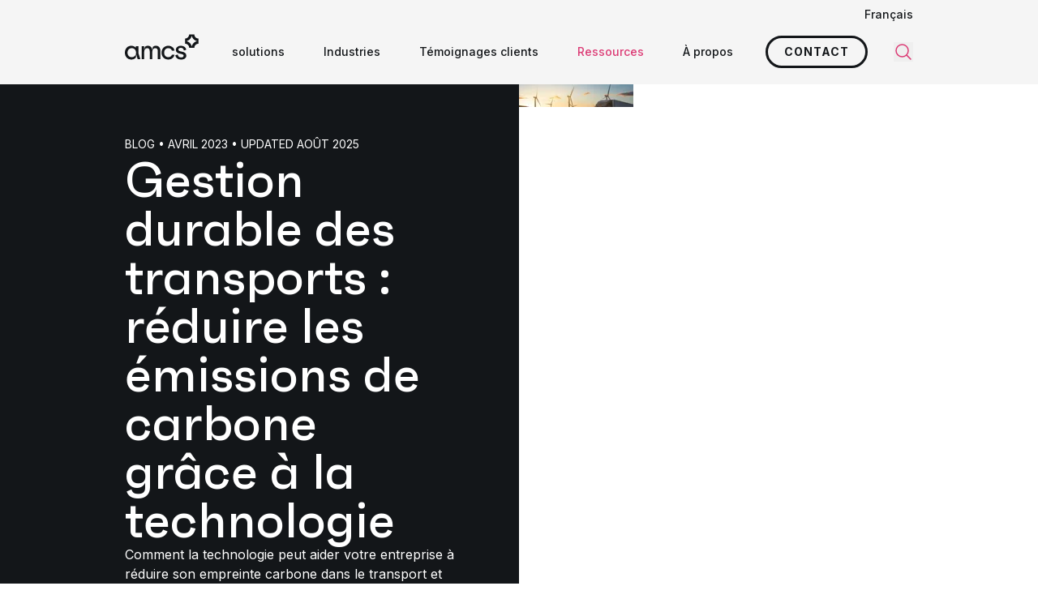

--- FILE ---
content_type: text/html; charset=utf-8
request_url: https://www.amcsgroup.com/fr/ressources/blogs/gestion-durable-des-transports/
body_size: 17212
content:
<!DOCTYPE html><html lang="fr"><head><meta charset="utf-8"><meta name="viewport" content="width=device-width, initial-scale=1, viewport-fit=cover"><title>Gestion durable des transports | Groupe AMCS</title><meta name="description" content="Comment la technologie peut aider votre entreprise à réduire son empreinte carbone dans le transport et la logistique"><meta name="robots" content="index, follow"><link rel="canonical" href="https://www.amcsgroup.com/fr/ressources/blogs/gestion-durable-des-transports/"><meta property="og:title" content="Gestion durable des transports"><meta property="og:description" content="Comment la technologie peut aider votre entreprise à réduire son empreinte carbone dans le transport et la logistique"><meta property="og:type" content="website"><meta property="og:url" content="https://www.amcsgroup.com/fr/ressources/blogs/gestion-durable-des-transports/"><meta name="twitter:site" value="@amcsgroup1"><meta name="twitter:card" content="summary"><meta name="twitter:title" content="Gestion durable des transports"><meta name="twitter:description" content="Comment la technologie peut aider votre entreprise à réduire son empreinte carbone dans le transport et la logistique"><meta property="og:image" content="https://www.amcsgroup.com/media/zmvhb1tl/66_sustrblog.png?width=1200&amp;height=627&amp;quality=80&amp;v=1db7311c3c70540&amp;rxy=0.5,0.5"><meta property="og:image:height" content="1200"><meta property="og:image:width" content="627"><meta name="twitter:image" content="https://www.amcsgroup.com/media/zmvhb1tl/66_sustrblog.png?width=300&amp;height=157&amp;quality=80&amp;v=1db7311c3c70540&amp;rxy=0.5,0.5"><script type="application/ld+json">{"@context":"https://schema.org","@type":"WebSite","url":"https://www.amcsgroup.com","name":"Groupe AMCS"}</script><script type="application/ld+json">{"@context":"https://schema.org","@type":"Organization","name":"AMCS","legalName":"AMCS","url":"https://www.amcsgroup.com","@id":"https://www.amcsgroup.com/#amcs","logo":"https://www.amcsgroup.com/static/assets/img/amcs-logo.svg","contactPoint":[{"@type":"ContactPoint","telephone":"+44 207 099 6126","email":"info@amcsgroup.com","contactType":"AMCS UK","areaServed":"Royaume-Uni"},{"@type":"ContactPoint","telephone":"+63 917 636 5890","email":"cebu_admin_team@amcsgroup.com","contactType":"AMCS Australie Phillipines","areaServed":"Philippines"},{"@type":"ContactPoint","telephone":"+61 2 9499 6222","email":"infoau@amcsgroup.com","contactType":"AMCS Australie Melbourne","areaServed":"Australie"},{"@type":"ContactPoint","telephone":"1 800 962 9264","email":"info.na@amcsgroup.com","contactType":"AMCS Americas Ohio","areaServed":"ÉTATS-UNIS"},{"@type":"ContactPoint","telephone":"1-800-962-9264","email":"info.na@amcsgroup.com","contactType":"AMCS Canada","areaServed":"Canada"},{"@type":"ContactPoint","telephone":"+49 89 32 71 54 0","email":"infode@amcsgroup.com","contactType":"AMCS Allemagne","areaServed":"Allemagne"},{"@type":"ContactPoint","telephone":"1 800 962 9264","email":"info.na@amcsgroup.com","contactType":"AMCS Amériques Boston","areaServed":"États-Unis"},{"@type":"ContactPoint","telephone":"1 800 962 9264","email":"info.na@amcsgroup.com","contactType":"AMCS Amériques Jacksonville","areaServed":"ÉTATS-UNIS"},{"@type":"ContactPoint","telephone":"+61 2 9499 6222","email":"infoau@amcsgroup.com","contactType":"AMCS Australie","areaServed":"Australie"},{"@type":"ContactPoint","telephone":"+46 (0)10 155 08 00","email":"infose@amcsgroup.com","contactType":"AMCS Suède","areaServed":"Suède"},{"@type":"ContactPoint","telephone":"+45 8888 8787","email":"infodk@amcsgroup.com","contactType":"AMCS Danemark","areaServed":"Danemark"},{"@type":"ContactPoint","telephone":"+353 (0)61 390 600","email":"infoie@amcsgroup.com","contactType":"Siège de l’AMCS","areaServed":"Irlande"},{"@type":"ContactPoint","telephone":"+31 20 600 5151","email":"infonl@amcsgroup.com","contactType":"AMCS Pays-Bas","areaServed":"Pays-Bas"}],"sameAs":["https://www.linkedin.com/company/amcs-group","https://www.youtube.com/channel/UCMepq60A3aOV_lGwCCndLRA/videos","https://www.x.com/amcsgroup1","https://www.instagram.com/amcs_global/","https://www.facebook.com/AMCS.Group"]}</script><script type="application/ld+json">{"@context":"https://schema.org","@type":"BreadcrumbList","itemListElement":[{"@type":"ListItem","position":1,"name":"Accueil","item":"https://www.amcsgroup.com/fr/"},{"@type":"ListItem","position":2,"name":"Ressources","item":"https://www.amcsgroup.com/fr/ressources/"},{"@type":"ListItem","position":3,"name":"Gestion durable des transports","item":"https://www.amcsgroup.com/fr/ressources/blogs/gestion-durable-des-transports/"}]}</script><link rel='dns-prefetch' href='//gstatic.com'><link rel='dns-prefetch' href='//fonts.gstatic.com'><link rel='dns-prefetch' href='//static.doubleclick.net'><link rel='dns-prefetch' href='//googleads.g.doubleclick.net'><link rel='dns-prefetch' href='//go.amcsgroup.com'><link rel='dns-prefetch' href='//pi.pardot.com'><link rel='dns-prefetch' href='//cdn.pardot.com'><link rel='preconnect' href='https://www.googletagmanager.com'><link rel="icon" type="image/png" href="/favicon-96x96.png" sizes="96x96"><link rel="icon" type="image/svg+xml" href="/favicon.svg"><link rel="shortcut icon" href="/favicon.ico"><link rel="apple-touch-icon" sizes="180x180" href="/apple-touch-icon.png"><script>window.addEventListener("beforeinstallprompt",(event)=>{event.preventDefault()})</script><link rel="preconnect" href="https://fonts.googleapis.com" crossorigin><link rel="preconnect" href="https://fonts.gstatic.com" crossorigin><link rel="preload" as="font" href="/static/assets/fonts/faktum-bold-webfont.woff2?v=2" type="font/woff2" crossorigin="anonymous"><link rel="preload" as="font" href="/static/assets/fonts/faktum-medium-webfont.woff2?v=2" type="font/woff2" crossorigin="anonymous"><link rel="stylesheet" href="https://fonts.googleapis.com/css2?family=Inter:wght@400;500;700&amp;display=swap"><script src="/static/js/main.js?639045852723260734" type="module"></script><link rel="stylesheet" href="/static/css/main.css?639045852723260734"><link rel="alternate" href="https://www.amcsgroup.com/resources/blogs/sustainable-transport-management/" hreflang="en"><link rel="alternate" href="https://www.amcsgroup.com/nl/kennisbank/blogs/duurzaam-transportmanagement/" hreflang="nl"><link rel="alternate" href="https://www.amcsgroup.com/de/ressourcen/blogs/nachhaltiges-verkehrsmanagement/" hreflang="de"><link rel="alternate" href="https://www.amcsgroup.com/es/recursos/blogs/gestion-sostenible-del-transporte/" hreflang="es"><link rel="alternate" href="https://www.amcsgroup.com/fr/ressources/blogs/gestion-durable-des-transports/" hreflang="fr"><link rel="alternate" href="https://www.amcsgroup.com/uk/resources/blogs/sustainable-transport-management/" hreflang="en-gb"><link rel="alternate" href="https://www.amcsgroup.com/resources/blogs/sustainable-transport-management/" hreflang="x-default"><script type="text/javascript">piAId='678963';piCId='106313';</script><script data-cookieconsent="marketing" type="text/plain" src="https://pi.pardot.com/pd.js"></script><script type="application/x-searchine+json">
    {"title":"Gestion durable des transports | Groupe AMCS","robots":"index, follow","thumbnail":"https://www.amcsgroup.com/media/zmvhb1tl/66_sustrblog.png?width=200&height=200&quality=80&v=1db7311c3c70540&rxy=0.5,0.5","customFields":{"PageType-FR":"Blog","Culture":"fr"}}
</script><script>var url="/umbraco/umarketingsuite/pagedata/ping",pageviewId="557ea85195ff4630982d31f7ad70d578";if("function"==typeof navigator.sendBeacon&&"function"==typeof Blob){var e=new Blob([pageviewId],{type:"text/plain"});navigator.sendBeacon(url,e)}else{var a=new XMLHttpRequest;a.open("POST",url,!1),a.setRequestHeader("Content-Type","text/plain"),a.send(pageviewId)}</script></head><body class="template-Blog"><div class="bg-grey-50 relative -mb-3 z-80"><div x-data="togglePanel()" class="container"><div class="relative py-2 flex justify-end"><div x-on:click.outside="activeToggle = ''" x-on:scroll.window="activeToggle = ''" class="font-medium"><div x-bind="toggle" class="text-sm cursor-pointer">Fran&#xE7;ais</div><ul x-bind="panel" x-cloak class="absolute top-full right-0 bg-grey-100 z-50 px-12 py-6 space-y-1 w-60 m-0"><li><a class="text-sm transition-colors hover:text-primary-default" lang="en" href="https://www.amcsgroup.com/resources/blogs/sustainable-transport-management/"> English </a></li><li><a class="text-sm transition-colors hover:text-primary-default" lang="nl" href="https://www.amcsgroup.com/nl/kennisbank/blogs/duurzaam-transportmanagement/"> Nederlands </a></li><li><a class="text-sm transition-colors hover:text-primary-default" lang="de" href="https://www.amcsgroup.com/de/ressourcen/blogs/nachhaltiges-verkehrsmanagement/"> Deutsch </a></li><li><a class="text-sm transition-colors hover:text-primary-default" lang="es" href="https://www.amcsgroup.com/es/recursos/blogs/gestion-sostenible-del-transporte/"> Espa&#xF1;ol </a></li><li><a class="text-sm transition-colors hover:text-primary-default" lang="en-GB" href="https://www.amcsgroup.com/uk/resources/blogs/sustainable-transport-management/"> English (United Kingdom) </a></li></ul></div></div></div></div><div id="navigation" x-data="navigation()" x-bind="navigation" class="sticky inset-x-0 top-0 z-70 bg-grey-50 full-nav" :class="{'!z-critical': openHamburger }"><nav class="container relative"><div x-bind="container" class="flex items-center w-full h-16 full-nav:h-20"><a x-bind="logo" class="shrink-0 full-nav:-mt-3 pr-4" href="/"> <img alt="AMCS" class="h-8" src="/static/assets/img/amcs-logo.svg" width="91" height="32"> </a><div class="flex h-full w-full"><div class="flex flex-col bg-grey-50 absolute inset-0 z-20 w-full invisible overflow-y-scroll overflow-x-hidden full-nav:hidden" :class="{'!visible': isLoaded &amp;&amp; (!showHamburger || openHamburger), '!fixed' : isLoaded}"><div class="container h-16 sticky top-0 bg-grey-50 z-10 shrink-0"><div class="flex justify-between items-center w-full h-full gap-2"><a href="/"> <img alt="AMCS" class="h-8" src="/static/assets/img/amcs-logo.svg" width="91" height="32"> </a> <button x-bind="toggle" type="button"> <span class="sr-only">Fermer le panneau</span> <svg class="icon-lg"><use href="/static/assets/icons/icons.svg?639045852723260734#close"></use></svg> </button></div></div><div class="container py-10 shrink-0"><ul class="m-0 space-y-6"><li><a href="/fr/"> <span class="text-xl font-medium">Accueil</span> </a></li><li x-data="{ id: $id('menuitem0-1') }" x-bind="menuItemParent" class="relative"><div class="flex items-center gap-2 cursor-pointer"><span class="text-xl" :class="isActive(id) ? 'font-bold' : 'font-medium'">Solutions</span> <svg class="icon-sm transition-transform" :class="{'rotate-180': isActive(id)}"><use href="/static/assets/icons/icons.svg?639045852723260734#chevron-down"></use></svg></div><div class="mt-4 mb-8" x-show="isActive(id)"><ul class="space-y-4 mb-0 ml-4"><li><a href="/fr/solutions/plateforme-amcs/">Plateforme AMCS</a></li><li><a href="/fr/solutions/logiciel-de-transport/">Logiciel de transport</a></li><li><a href="/fr/solutions/maintenance-du-parc-automobile/">Maintenance du parc automobile</a></li><li><a href="/fr/solutions/logiciel-ehs/">Logiciel EHS</a></li><li><a href="/fr/solutions/gestion-esg/">Gestion ESG</a></li><li><a href="/fr/solutions/">Toutes les solutions</a></li></ul></div></li><li x-data="{ id: $id('menuitem0-2') }" x-bind="menuItemParent" class="relative"><div class="flex items-center gap-2 cursor-pointer"><span class="text-xl" :class="isActive(id) ? 'font-bold' : 'font-medium'">Industries</span> <svg class="icon-sm transition-transform" :class="{'rotate-180': isActive(id)}"><use href="/static/assets/icons/icons.svg?639045852723260734#chevron-down"></use></svg></div><div class="mt-4 mb-8" x-show="isActive(id)"><ul class="space-y-4 mb-0 ml-4"><li><a href="/fr/industries/gestion-des-dechets/">Gestion des d&#xE9;chets</a></li><li><a href="/fr/industries/recyclage/">Recyclage</a></li><li><a href="/fr/solutions/logiciel-de-transport/">Logiciel de transport</a></li><li><a href="/fr/industries/logiciel-pour-lindustrie-automobile/">Automobile</a></li><li><a href="/fr/industries/industrie-des-biens-de-consommation-logiciels/">Biens de consommation</a></li><li><a href="/fr/industries/solutions-logicielles-pour-lindustrie-electronique/">&#xC9;lectronique</a></li><li><a href="/fr/industries/fabrication/">Fabrication</a></li><li><a href="/fr/industries/produits-chimiques/">Produits chimiques</a></li><li><a href="/fr/industries/solutions-pour-l-industrie-des-services/">Services</a></li><li><a href="/fr/industries/logiciel-pour-lindustrie-des-soins-de-sante/">Soins de sant&#xE9;</a></li><li><a href="/fr/industries/utilitaires/">Utilitaires</a></li><li><a href="/fr/industries/autres-industries/">Autres industries</a></li></ul></div></li><li><a href="/fr/histoires-de-reussite/"> <span class="text-xl font-medium">Histoires de r&#xE9;ussite</span> </a></li><li><a href="/fr/contact/"> <span class="text-xl font-medium">Contact</span> </a></li><li><a href="/fr/carrieres/"> <span class="text-xl font-medium">Carri&#xE8;res</span> </a></li><li><a class="text-primary-default" href="/fr/ressources/"> <span class="text-xl font-medium">Ressources</span> </a></li><li><a href="/fr/a-propos-de-lamcs/"> <span class="text-xl font-medium">&#xC0; propos d&#x27;AMCS</span> </a></li><li><a href="/fr/soutien/"> <span class="text-xl font-medium">Service client</span> </a></li></ul><div class="space-y-4 mt-12"><a class="button button--primary" href="/fr/contact/" target="_self" data-track-action="Clicked CTA" data-track-event="click" data-track-label="Contact" data-track-category="Contact" data-track-value="0">Contact</a> <a class="button button--primary" href="/fr/brochures-et-livres-blancs-sur-les-solutions/" target="_self" data-track-action="Clicked CTA" data-track-event="click" data-track-label="Lien vers les brochures" data-track-category="Redirect" data-track-value="0">Brochures</a></div></div><div class="container mt-auto pb-16 shrink-0"><ul class="flex flex-wrap items-center gap-3 m-0"><li><a class="bg-primary-default hover:bg-primary-50 transition-colors rounded-full w-8 h-8 flex items-center justify-center" title="LinkedIn" target="_blank" rel="noopener noreferrer" href="https://www.linkedin.com/company/amcs-group"> <svg class="icon-xs text-white"><use href="/static/assets/icons/icons.svg?639045852723260734#LinkedIn"></use></svg> </a></li><li><a class="bg-primary-default hover:bg-primary-50 transition-colors rounded-full w-8 h-8 flex items-center justify-center" title="Facebook" target="_blank" rel="noopener noreferrer" href="https://www.facebook.com/AMCS.Group"> <svg class="icon-xs text-white"><use href="/static/assets/icons/icons.svg?639045852723260734#Facebook"></use></svg> </a></li><li><a class="bg-primary-default hover:bg-primary-50 transition-colors rounded-full w-8 h-8 flex items-center justify-center" title="X" target="_blank" rel="noopener noreferrer" href="https://www.x.com/amcsgroup1"> <svg class="icon-xs text-white"><use href="/static/assets/icons/icons.svg?639045852723260734#X"></use></svg> </a></li><li><a class="bg-primary-default hover:bg-primary-50 transition-colors rounded-full w-8 h-8 flex items-center justify-center" title="YouTube" target="_blank" rel="noopener noreferrer" href="https://www.youtube.com/channel/UCMepq60A3aOV_lGwCCndLRA/videos"> <svg class="icon-xs text-white"><use href="/static/assets/icons/icons.svg?639045852723260734#YouTube"></use></svg> </a></li><li><a class="bg-primary-default hover:bg-primary-50 transition-colors rounded-full w-8 h-8 flex items-center justify-center" title="Instagram" target="_blank" rel="noopener noreferrer" href="https://www.instagram.com/amcs_global"> <svg class="icon-xs text-white"><use href="/static/assets/icons/icons.svg?639045852723260734#Instagram"></use></svg> </a></li></ul></div></div><script type="application/ld+json">{"@context":"https://schema.org","@type":"SiteNavigationElement","hasPart":[{"@type":"SiteNavigationElement","name":"Left column","hasPart":[{"@type":"SiteNavigationElement","name":"Accueil","url":"/fr/"},{"@type":"SiteNavigationElement","name":"Solutions","url":"/fr/solutions/","hasPart":[{"@type":"SiteNavigationElement","name":"Plateforme AMCS","url":"/fr/solutions/plateforme-amcs/"},{"@type":"SiteNavigationElement","name":"Logiciel de transport","url":"/fr/solutions/logiciel-de-transport/"},{"@type":"SiteNavigationElement","name":"Maintenance du parc automobile","url":"/fr/solutions/maintenance-du-parc-automobile/"},{"@type":"SiteNavigationElement","name":"Logiciel EHS","url":"/fr/solutions/logiciel-ehs/"},{"@type":"SiteNavigationElement","name":"Gestion ESG","url":"/fr/solutions/gestion-esg/"},{"@type":"SiteNavigationElement","name":"Toutes les solutions","url":"/fr/solutions/"}]},{"@type":"SiteNavigationElement","name":"Industries","url":"/fr/industries/","hasPart":[{"@type":"SiteNavigationElement","name":"Gestion des déchets","url":"/fr/industries/gestion-des-dechets/"},{"@type":"SiteNavigationElement","name":"Recyclage","url":"/fr/industries/recyclage/"},{"@type":"SiteNavigationElement","name":"Logiciel de transport","url":"/fr/solutions/logiciel-de-transport/"},{"@type":"SiteNavigationElement","name":"Automobile","url":"/fr/industries/logiciel-pour-lindustrie-automobile/"},{"@type":"SiteNavigationElement","name":"Biens de consommation","url":"/fr/industries/industrie-des-biens-de-consommation-logiciels/"},{"@type":"SiteNavigationElement","name":"Électronique","url":"/fr/industries/solutions-logicielles-pour-lindustrie-electronique/"},{"@type":"SiteNavigationElement","name":"Fabrication","url":"/fr/industries/fabrication/"},{"@type":"SiteNavigationElement","name":"Produits chimiques","url":"/fr/industries/produits-chimiques/"},{"@type":"SiteNavigationElement","name":"Services","url":"/fr/industries/solutions-pour-l-industrie-des-services/"},{"@type":"SiteNavigationElement","name":"Soins de santé","url":"/fr/industries/logiciel-pour-lindustrie-des-soins-de-sante/"},{"@type":"SiteNavigationElement","name":"Utilitaires","url":"/fr/industries/utilitaires/"},{"@type":"SiteNavigationElement","name":"Autres industries","url":"/fr/industries/autres-industries/"}]},{"@type":"SiteNavigationElement","name":"Histoires de réussite","url":"/fr/histoires-de-reussite/"},{"@type":"SiteNavigationElement","name":"Contact","url":"/fr/contact/"}]},{"@type":"SiteNavigationElement","name":"Right column","hasPart":[{"@type":"SiteNavigationElement","name":"Carrières","url":"/fr/carrieres/"},{"@type":"SiteNavigationElement","name":"Ressources","url":"/fr/ressources/"},{"@type":"SiteNavigationElement","name":"À propos d'AMCS","url":"/fr/a-propos-de-lamcs/"},{"@type":"SiteNavigationElement","name":"Service client","url":"/fr/soutien/"}]}]}</script><ul class="hidden full-nav:flex h-full m-0 ml-auto invisible" :class="{'!visible': isLoaded}"><li x-data="{ id: $id('menuitem') }" x-bind="menuItem" class="h-full"><div x-bind="menuItemParent" class="h-full"><div class="flex items-center gap-1 h-full whitespace-nowrap transition-colors" :class="{'text-primary-default': isActive(id)}"><a class="relative px-6 py-2 font-medium text-sm" href="/fr/solutions/" target=""> solutions <svg class="absolute top-full inset-x-0 -mt-2 mx-auto icon-base text-primary-default rotate-90 pointer-events-none" x-show="isActive(id)"><use href="/static/assets/icons/icons.svg?639045852723260734#amcs-arrow-right"></use></svg> </a></div><div class="container absolute top-full inset-x-0 z-50" x-show="isActive(id)"><div x-data="togglePanel({ onHover: true, alwaysOpen: true })" class="grid grid-cols-12 mt-1 rounded-lg border border-grey-200 overflow-hidden"><div class="p-8 bg-grey-100 col-span-4"><ul class="m-0 space-y-3"><li x-data="{ id: $id('accordion') }" x-bind="toggle" class="rounded overflow-hidden text-grey-600"><a class="flex items-center justify-between gap-2 p-4 w-full text-sm transition-colors" :class="{ 'bg-primary-default text-white font-semibold' : activeToggle==id }" href="/fr/solutions/ressources-plus-recyclage/" target=""> <span class="flex items-center gap-2.5"> <svg class="icon-sm"><use href="/static/assets/icons/icons.svg?639045852723260734#TrashCan"></use></svg> D&#xE9;chets &#x2B; Recyclage </span> <svg class="icon-xs text-white transition-opacity" :class="activeToggle==id ? 'opacity-100' : 'opacity-0'"><use href="/static/assets/icons/icons.svg?639045852723260734#amcs-arrow-right"></use></svg> </a></li><li x-data="{ id: $id('accordion') }" x-bind="toggle" class="rounded overflow-hidden text-grey-600"><a class="flex items-center justify-between gap-2 p-4 w-full text-sm transition-colors" :class="{ 'bg-primary-default text-white font-semibold' : activeToggle==id }" href="/fr/solutions/transport-plus-logistique/" target=""> <span class="flex items-center gap-2.5"> <svg class="icon-sm"><use href="/static/assets/icons/icons.svg?639045852723260734#Truck"></use></svg> Logistique &#x2B; Transport </span> <svg class="icon-xs text-white transition-opacity" :class="activeToggle==id ? 'opacity-100' : 'opacity-0'"><use href="/static/assets/icons/icons.svg?639045852723260734#amcs-arrow-right"></use></svg> </a></li><li x-data="{ id: $id('accordion') }" x-bind="toggle" class="rounded overflow-hidden text-grey-600"><a class="flex items-center justify-between gap-2 p-4 w-full text-sm transition-colors" :class="{ 'bg-primary-default text-white font-semibold' : activeToggle==id }" href="/fr/solutions/securite-ehs-plus-durabilite-esg/" target=""> <span class="flex items-center gap-2.5"> <svg class="icon-sm"><use href="/static/assets/icons/icons.svg?639045852723260734#Shield"></use></svg> S&#xE9;curit&#xE9; (HSE) &#x2B; Durabilit&#xE9; (ESG) </span> <svg class="icon-xs text-white transition-opacity" :class="activeToggle==id ? 'opacity-100' : 'opacity-0'"><use href="/static/assets/icons/icons.svg?639045852723260734#amcs-arrow-right"></use></svg> </a></li></ul></div><div class="bg-white col-span-8 p-8"><div x-bind="panel" x-cloak data-id="accordion-1" class="flex flex-col h-full"><div class="grid grid-cols-2 gap-4 w-full"><a class="group block text-sm p-5 border border-grey-100 rounded transition-colors hover:border-primary-default hover:shadow-around" href="/fr/solutions/plateforme-amcs/"> <span class="font-semibold transition-colors group-hover:text-primary-default">Logiciel de gestion des d&#xE9;chets</span> <span class="block text-grey-500 mt-2">Solution int&#xE9;gr&#xE9;e, bas&#xE9;e sur l&#x2019;IA, pour piloter l&#x2019;ensemble des op&#xE9;rations de collecte, tri et recyclage</span> </a> <a class="group block text-sm p-5 border border-grey-100 rounded transition-colors hover:border-primary-default hover:shadow-around" href="/fr/solutions/logiciel-de-recyclage-des-metaux/"> <span class="font-semibold transition-colors group-hover:text-primary-default">Logiciel de recyclage des m&#xE9;taux</span> <span class="block text-grey-500 mt-2">Pilotage des op&#xE9;rations de recyclage des m&#xE9;taux.</span> </a> <a class="group block text-sm p-5 border border-grey-100 rounded transition-colors hover:border-primary-default hover:shadow-around" href="/fr/solutions/plate-forme-amcs-pour-les-municipalites/"> <span class="font-semibold transition-colors group-hover:text-primary-default">Logiciel de gestion des d&#xE9;chets pour les collectivit&#xE9;s</span> <span class="block text-grey-500 mt-2">Gestion et planification des services d&#xE9;chets des collectivit&#xE9;s</span> </a> <a class="group block text-sm p-5 border border-grey-100 rounded transition-colors hover:border-primary-default hover:shadow-around" href="/fr/solutions/remuneration-amcs/"> <span class="font-semibold transition-colors group-hover:text-primary-default">Logiciel de paiement</span> <span class="block text-grey-500 mt-2">Solution pour la facturation, l&#x2019;encaissement et le traitement des paiements.</span> </a></div><div class="mt-auto ml-auto"><a class="group flex items-center gap-3 mt-8 font-bold" href="/fr/solutions/" target="_self"> Voir toutes les solutions<div class="flex items-center justify-center text-white bg-primary-default rounded-full h-6 w-6 transition-colors group-hover:bg-primary-50 shrink-0"><svg class="icon-xs"><use href="/static/assets/icons/icons.svg?639045852723260734#arrow-right-long"></use></svg></div></a></div></div><div x-bind="panel" x-cloak data-id="accordion-2" class="flex flex-col h-full"><div class="grid grid-cols-2 gap-4 w-full"><a class="group block text-sm p-5 border border-grey-100 rounded transition-colors hover:border-primary-default hover:shadow-around" href="/fr/solutions/logiciel-de-transport/"> <span class="font-semibold transition-colors group-hover:text-primary-default">Logiciel de transport</span> <span class="block text-grey-500 mt-2">Planification et ex&#xE9;cution des op&#xE9;rations de transport</span> </a> <a class="group block text-sm p-5 border border-grey-100 rounded transition-colors hover:border-primary-default hover:shadow-around" href="/fr/solutions/maintenance-du-parc-automobile/"> <span class="font-semibold transition-colors group-hover:text-primary-default">Logiciel de maintenace des flottes</span> <span class="block text-grey-500 mt-2">Maintenance des v&#xE9;hicules et gestion des actifs</span> </a> <a class="group block text-sm p-5 border border-grey-100 rounded transition-colors hover:border-primary-default hover:shadow-around" href="/fr/solutions/services-de-terrain-de-lamcs/"> <span class="font-semibold transition-colors group-hover:text-primary-default">Logiciel de maintenance des immobilisations</span> <span class="block text-grey-500 mt-2">Maintenance des &#xE9;quipements et infrastructures</span> </a> <a class="group block text-sm p-5 border border-grey-100 rounded transition-colors hover:border-primary-default hover:shadow-around" href="/fr/solutions/optimisation-des-itineraires/"> <span class="font-semibold transition-colors group-hover:text-primary-default">Logiciel d&#x2019;optimisation des itin&#xE9;raires</span> <span class="block text-grey-500 mt-2">Organisation et ajustement des itin&#xE9;raires</span> </a> <a class="group block text-sm p-5 border border-grey-100 rounded transition-colors hover:border-primary-default hover:shadow-around" href="/fr/solutions/amcs-vision-ai/"> <span class="font-semibold transition-colors group-hover:text-primary-default">Solution IA pour les collectes</span> <span class="block text-grey-500 mt-2">D&#xE9;tection automatique des contaminations, anomalies et risques op&#xE9;rationnels</span> </a> <a class="group block text-sm p-5 border border-grey-100 rounded transition-colors hover:border-primary-default hover:shadow-around" href="/fr/solutions/planificateur-de-flotte/"> <span class="font-semibold transition-colors group-hover:text-primary-default">Logiciel de gestion de flotte</span> <span class="block text-grey-500 mt-2">Organisation quotidienne des ressources et v&#xE9;hicules</span> </a> <a class="group block text-sm p-5 border border-grey-100 rounded transition-colors hover:border-primary-default hover:shadow-around" href="/fr/solutions/calculateur-ditineraires/"> <span class="font-semibold transition-colors group-hover:text-primary-default">Logiciel de calcul d&#x27;itin&#xE9;raires</span> <span class="block text-grey-500 mt-2">Planification strat&#xE9;gique des itin&#xE9;raires complexes</span> </a></div><div class="mt-auto ml-auto"><a class="group flex items-center gap-3 mt-8 font-bold" href="/fr/solutions/" target="_self"> Voir toutes les solutions<div class="flex items-center justify-center text-white bg-primary-default rounded-full h-6 w-6 transition-colors group-hover:bg-primary-50 shrink-0"><svg class="icon-xs"><use href="/static/assets/icons/icons.svg?639045852723260734#arrow-right-long"></use></svg></div></a></div></div><div x-bind="panel" x-cloak data-id="accordion-3" class="flex flex-col h-full"><div class="grid grid-cols-2 gap-4 w-full"><a class="group block text-sm p-5 border border-grey-100 rounded transition-colors hover:border-primary-default hover:shadow-around" href="/fr/solutions/logiciel-ehs/"> <span class="font-semibold transition-colors group-hover:text-primary-default">Logiciel HSE</span> <span class="block text-grey-500 mt-2">Outil complet pour g&#xE9;rer la conformit&#xE9;, les risques et la SST</span> </a> <a class="group block text-sm p-5 border border-grey-100 rounded transition-colors hover:border-primary-default hover:shadow-around" href="/fr/solutions/gestion-esg/"> <span class="font-semibold transition-colors group-hover:text-primary-default">Logiciel ESG</span> <span class="block text-grey-500 mt-2">Pilotage et reporting des indicateurs ESG</span> </a></div><div class="mt-auto ml-auto"><a class="group flex items-center gap-3 mt-8 font-bold" href="/fr/solutions/" target="_self"> Voir toutes les solutions<div class="flex items-center justify-center text-white bg-primary-default rounded-full h-6 w-6 transition-colors group-hover:bg-primary-50 shrink-0"><svg class="icon-xs"><use href="/static/assets/icons/icons.svg?639045852723260734#arrow-right-long"></use></svg></div></a></div></div></div></div></div></div></li><li x-data="{ id: $id('menuitem') }" x-bind="menuItem" class="h-full relative"><div x-bind="menuItemParent" class="h-full"><div class="flex items-center gap-1 h-full whitespace-nowrap transition-colors" :class="{'text-primary-default': isActive(id)}"><a class="relative px-6 py-2 font-medium text-sm" href="/fr/industries/" target=""> Industries <svg class="absolute top-full inset-x-0 -mt-2 mx-auto icon-base text-primary-default rotate-90 pointer-events-none" x-show="isActive(id)"><use href="/static/assets/icons/icons.svg?639045852723260734#amcs-arrow-right"></use></svg> </a></div><ul x-data="togglePanel({ onHover: true })" class="absolute top-full left-2/4 -translate-x-1/2 bg-grey-100 py-9 z-50 min-w-[292px] m-0" x-show="isActive(id)"><li x-data="{id:$id('accordion')}" x-bind="toggle" class="px-9"><div class="rounded transition-colors" :class="{ 'bg-grey-200 font-bold' : activeToggle==id }"><a class="flex items-center justify-between gap-2 p-2 w-full text-sm" href="/fr/industries/gestion-des-dechets/" target=""> D&#xE9;chets <svg class="icon-xs text-primary-default"><use href="/static/assets/icons/icons.svg?639045852723260734#amcs-arrow-right"></use></svg> </a></div><div x-bind="panel" x-cloak class="absolute left-full inset-y-0 bg-grey-200 z-50 min-w-[292px]"><ul class="bg-grey-200 p-9 m-0"><li><a class="block text-sm p-2 transition-colors hover:text-primary-default" href="/fr/industries/commercial-et-industriel/">Activit&#xE9;s &#xE9;conomiques</a></li><li><a class="block text-sm p-2 transition-colors hover:text-primary-default" href="/fr/industries/dechets-municipaux/">Municipaux</a></li><li><a class="block text-sm p-2 transition-colors hover:text-primary-default" href="/fr/industries/construction-et-demolition/">B&#xE2;timent et travaux publics</a></li></ul></div></li><li x-data="{id:$id('accordion')}" x-bind="toggle" class="px-9"><div class="rounded transition-colors" :class="{ 'bg-grey-200 font-bold' : activeToggle==id }"><a class="flex items-center justify-between gap-2 p-2 w-full text-sm" href="/fr/industries/recyclage/" target=""> Recyclage <svg class="icon-xs text-primary-default"><use href="/static/assets/icons/icons.svg?639045852723260734#amcs-arrow-right"></use></svg> </a></div><div x-bind="panel" x-cloak class="absolute left-full inset-y-0 bg-grey-200 z-50 min-w-[292px]"><ul class="bg-grey-200 p-9 m-0"><li><a class="block text-sm p-2 transition-colors hover:text-primary-default" href="/fr/industries/recyclage-des-metaux/">M&#xE9;taux</a></li><li><a class="block text-sm p-2 transition-colors hover:text-primary-default" href="/fr/industries/recyclage-du-plastique/">Plastique</a></li><li><a class="block text-sm p-2 transition-colors hover:text-primary-default" href="/fr/industries/recyclage-du-papier/">Papier</a></li></ul></div></li><li x-data="{id:$id('accordion')}" x-bind="toggle" class="px-9"><div class="rounded transition-colors" :class="{ 'bg-grey-200 font-bold' : activeToggle==id }"><a class="flex items-center justify-between gap-2 p-2 w-full text-sm" href="/fr/solutions/logiciel-de-transport/" target=""> Transport <svg class="icon-xs text-primary-default"><use href="/static/assets/icons/icons.svg?639045852723260734#amcs-arrow-right"></use></svg> </a></div><div x-bind="panel" x-cloak class="absolute left-full inset-y-0 bg-grey-200 z-50 min-w-[292px]"><ul class="bg-grey-200 p-9 m-0"><li><a class="block text-sm p-2 transition-colors hover:text-primary-default" href="/fr/industries/agriculture/">Agriculture</a></li><li><a class="block text-sm p-2 transition-colors hover:text-primary-default" href="/fr/industries/materiaux-de-construction/">Mat&#xE9;riaux de construction</a></li><li><a class="block text-sm p-2 transition-colors hover:text-primary-default" href="/fr/industries/alimentation-et-boissons/">Alimentation et boissons</a></li><li><a class="block text-sm p-2 transition-colors hover:text-primary-default" href="/fr/industries/distribution-de-carburant/">Distribution de carburant</a></li><li><a class="block text-sm p-2 transition-colors hover:text-primary-default" href="/fr/industries/gouvernement/">Public</a></li><li><a class="block text-sm p-2 transition-colors hover:text-primary-default" href="/fr/industries/dernier-kilometre/">Dernier kilom&#xE8;tre</a></li><li><a class="block text-sm p-2 transition-colors hover:text-primary-default" href="/fr/industries/transport-de-personnes/">De personnes</a></li><li><a class="block text-sm p-2 transition-colors hover:text-primary-default" href="/fr/industries/transport-routier-et-intermodal/">Routier et intermodal</a></li><li><a class="block text-sm p-2 transition-colors hover:text-primary-default" href="/fr/industries/transport-des-dechets-et-du-recyclage/">D&#xE9;chets et recyclage</a></li><li><a class="block text-sm p-2 transition-colors hover:text-primary-default" href="/fr/industries/autres-industries-de-transport/">Autres industries de transport</a></li></ul></div></li><li class="px-9"><div class="rounded transition-colors" :class="{ 'bg-grey-200 font-bold' : activeToggle==id }"><a class="flex items-center justify-between gap-2 p-2 w-full text-sm transition-colors hover:text-primary-default" href="/fr/industries/logiciel-pour-lindustrie-automobile/" target=""> Automobile </a></div></li><li class="px-9"><div class="rounded transition-colors" :class="{ 'bg-grey-200 font-bold' : activeToggle==id }"><a class="flex items-center justify-between gap-2 p-2 w-full text-sm transition-colors hover:text-primary-default" href="/fr/industries/industrie-des-biens-de-consommation-logiciels/" target=""> Biens de consommation </a></div></li><li class="px-9"><div class="rounded transition-colors" :class="{ 'bg-grey-200 font-bold' : activeToggle==id }"><a class="flex items-center justify-between gap-2 p-2 w-full text-sm transition-colors hover:text-primary-default" href="/fr/industries/solutions-logicielles-pour-lindustrie-electronique/" target=""> &#xC9;lectronique </a></div></li><li class="px-9"><div class="rounded transition-colors" :class="{ 'bg-grey-200 font-bold' : activeToggle==id }"><a class="flex items-center justify-between gap-2 p-2 w-full text-sm transition-colors hover:text-primary-default" href="/fr/industries/fabrication/" target=""> Manufacturi&#xE8;re </a></div></li><li class="px-9"><div class="rounded transition-colors" :class="{ 'bg-grey-200 font-bold' : activeToggle==id }"><a class="flex items-center justify-between gap-2 p-2 w-full text-sm transition-colors hover:text-primary-default" href="/fr/industries/produits-chimiques/" target=""> Produits chimiques </a></div></li><li class="px-9"><div class="rounded transition-colors" :class="{ 'bg-grey-200 font-bold' : activeToggle==id }"><a class="flex items-center justify-between gap-2 p-2 w-full text-sm transition-colors hover:text-primary-default" href="/fr/industries/solutions-pour-l-industrie-des-services/" target=""> Services </a></div></li><li class="px-9"><div class="rounded transition-colors" :class="{ 'bg-grey-200 font-bold' : activeToggle==id }"><a class="flex items-center justify-between gap-2 p-2 w-full text-sm transition-colors hover:text-primary-default" href="/fr/industries/utilitaires/" target=""> Services publics </a></div></li><li class="px-9"><div class="rounded transition-colors" :class="{ 'bg-grey-200 font-bold' : activeToggle==id }"><a class="flex items-center justify-between gap-2 p-2 w-full text-sm transition-colors hover:text-primary-default" href="/fr/industries/logiciel-pour-lindustrie-des-soins-de-sante/" target=""> Soins de sant&#xE9; </a></div></li><li class="px-9"><div class="rounded transition-colors" :class="{ 'bg-grey-200 font-bold' : activeToggle==id }"><a class="flex items-center justify-between gap-2 p-2 w-full text-sm transition-colors hover:text-primary-default" href="/fr/industries/autres-industries/" target=""> Autres industries </a></div></li></ul></div></li><li x-bind="menuItem" class="flex items-center transition-colors hover:text-primary-default"><a class="px-6 py-2 whitespace-nowrap font-medium text-sm" href="/fr/histoires-de-reussite/">T&#xE9;moignages clients</a></li><li x-data="{ id: $id('menuitem') }" x-bind="menuItem" class="h-full relative"><div x-bind="menuItemParent" class="h-full"><div class="flex items-center gap-1 h-full whitespace-nowrap transition-colors" :class="{'text-primary-default': isActive(id)}"><a class="relative px-6 py-2 font-medium text-sm text-primary-default" href="/fr/ressources/" target=""> Ressources <svg class="absolute top-full inset-x-0 -mt-2 mx-auto icon-base text-primary-default rotate-90 pointer-events-none" x-show="isActive(id)"><use href="/static/assets/icons/icons.svg?639045852723260734#amcs-arrow-right"></use></svg> </a></div><ul x-data="togglePanel({ onHover: true })" class="absolute top-full left-2/4 -translate-x-1/2 bg-grey-100 py-9 z-50 min-w-[292px] m-0" x-show="isActive(id)"><li class="px-9"><div class="rounded transition-colors" :class="{ 'bg-grey-200 font-bold' : activeToggle==id }"><a class="flex items-center justify-between gap-2 p-2 w-full text-sm transition-colors hover:text-primary-default text-primary-default" href="/fr/ressources/" target=""> Toutes les ressources </a></div></li><li class="px-9"><div class="rounded transition-colors" :class="{ 'bg-grey-200 font-bold' : activeToggle==id }"><a class="flex items-center justify-between gap-2 p-2 w-full text-sm transition-colors hover:text-primary-default text-primary-default" href="/fr/ressources/blogs/" target=""> Blogs </a></div></li><li class="px-9"><div class="rounded transition-colors" :class="{ 'bg-grey-200 font-bold' : activeToggle==id }"><a class="flex items-center justify-between gap-2 p-2 w-full text-sm transition-colors hover:text-primary-default" href="/fr/ressources/brochures/" target=""> Brochures </a></div></li><li class="px-9"><div class="rounded transition-colors" :class="{ 'bg-grey-200 font-bold' : activeToggle==id }"><a class="flex items-center justify-between gap-2 p-2 w-full text-sm transition-colors hover:text-primary-default" href="/fr/ressources/ebooks/" target=""> eBooks </a></div></li><li class="px-9"><div class="rounded transition-colors" :class="{ 'bg-grey-200 font-bold' : activeToggle==id }"><a class="flex items-center justify-between gap-2 p-2 w-full text-sm transition-colors hover:text-primary-default" href="/fr/ressources/evenements/" target=""> &#xC9;v&#xE9;nements </a></div></li><li class="px-9"><div class="rounded transition-colors" :class="{ 'bg-grey-200 font-bold' : activeToggle==id }"><a class="flex items-center justify-between gap-2 p-2 w-full text-sm transition-colors hover:text-primary-default" href="/fr/ressources/communiques/" target=""> Communiqu&#xE9;s </a></div></li><li class="px-9"><div class="rounded transition-colors" :class="{ 'bg-grey-200 font-bold' : activeToggle==id }"><a class="flex items-center justify-between gap-2 p-2 w-full text-sm transition-colors hover:text-primary-default" href="/fr/ressources/webinaires/" target=""> Webinaires </a></div></li></ul></div></li><li x-data="{ id: $id('menuitem') }" x-bind="menuItem" class="h-full relative"><div x-bind="menuItemParent" class="h-full"><div class="flex items-center gap-1 h-full whitespace-nowrap transition-colors" :class="{'text-primary-default': isActive(id)}"><a class="relative px-6 py-2 font-medium text-sm" href="/fr/a-propos-de-lamcs/" target=""> &#xC0; propos <svg class="absolute top-full inset-x-0 -mt-2 mx-auto icon-base text-primary-default rotate-90 pointer-events-none" x-show="isActive(id)"><use href="/static/assets/icons/icons.svg?639045852723260734#amcs-arrow-right"></use></svg> </a></div><ul x-data="togglePanel({ onHover: true })" class="absolute top-full left-2/4 -translate-x-1/2 bg-grey-100 py-9 z-50 min-w-[292px] m-0" x-show="isActive(id)"><li class="px-9"><div class="rounded transition-colors" :class="{ 'bg-grey-200 font-bold' : activeToggle==id }"><a class="flex items-center justify-between gap-2 p-2 w-full text-sm transition-colors hover:text-primary-default" href="/fr/a-propos-de-lamcs/" target=""> AMCS </a></div></li><li class="px-9"><div class="rounded transition-colors" :class="{ 'bg-grey-200 font-bold' : activeToggle==id }"><a class="flex items-center justify-between gap-2 p-2 w-full text-sm transition-colors hover:text-primary-default" href="/fr/solutions/performance-durabilite/" target=""> Performance durabilit&#xE9; </a></div></li><li class="px-9"><div class="rounded transition-colors" :class="{ 'bg-grey-200 font-bold' : activeToggle==id }"><a class="flex items-center justify-between gap-2 p-2 w-full text-sm transition-colors hover:text-primary-default" href="/fr/carrieres/" target=""> Carri&#xE8;res </a></div></li><li x-data="{id:$id('accordion')}" x-bind="toggle" class="px-9"><div class="rounded transition-colors" :class="{ 'bg-grey-200 font-bold' : activeToggle==id }"><a class="flex items-center justify-between gap-2 p-2 w-full text-sm" href="/fr/soutien/" target=""> Service client <svg class="icon-xs text-primary-default"><use href="/static/assets/icons/icons.svg?639045852723260734#amcs-arrow-right"></use></svg> </a></div><div x-bind="panel" x-cloak class="absolute left-full inset-y-0 bg-grey-200 z-50 min-w-[292px]"><ul class="bg-grey-200 p-9 m-0"><li><a class="block text-sm p-2 transition-colors hover:text-primary-default" href="/fr/academie-amcs/">Acad&#xE9;mie AMCS</a></li><li><a class="block text-sm p-2 transition-colors hover:text-primary-default" href="/fr/soutien/">Service client</a></li><li><a class="block text-sm p-2 transition-colors hover:text-primary-default" href="/fr/services-professionnels/">Accompagnement &amp; d&#xE9;ploiement</a></li></ul></div></li><li x-data="{id:$id('accordion')}" x-bind="toggle" class="px-9"><div class="rounded transition-colors" :class="{ 'bg-grey-200 font-bold' : activeToggle==id }"><a class="flex items-center justify-between gap-2 p-2 w-full text-sm" href="/fr/a-propos-de-lamcs/certifications/" target=""> S&#xE9;curit&#xE9; <svg class="icon-xs text-primary-default"><use href="/static/assets/icons/icons.svg?639045852723260734#amcs-arrow-right"></use></svg> </a></div><div x-bind="panel" x-cloak class="absolute left-full inset-y-0 bg-grey-200 z-50 min-w-[292px]"><ul class="bg-grey-200 p-9 m-0"><li><a class="block text-sm p-2 transition-colors hover:text-primary-default" href="https://security.amcsgroup.com/">AMCS security trust portal</a></li><li><a class="block text-sm p-2 transition-colors hover:text-primary-default" href="/fr/a-propos-de-lamcs/certifications/">Certifications</a></li></ul></div></li><li x-data="{id:$id('accordion')}" x-bind="toggle" class="px-9"><div class="rounded transition-colors" :class="{ 'bg-grey-200 font-bold' : activeToggle==id }"><a class="flex items-center justify-between gap-2 p-2 w-full text-sm" href="/fr/a-propos-de-lamcs/declaration-de-durabilite/" target=""> Durabilit&#xE9; <svg class="icon-xs text-primary-default"><use href="/static/assets/icons/icons.svg?639045852723260734#amcs-arrow-right"></use></svg> </a></div><div x-bind="panel" x-cloak class="absolute left-full inset-y-0 bg-grey-200 z-50 min-w-[292px]"><ul class="bg-grey-200 p-9 m-0"><li><a class="block text-sm p-2 transition-colors hover:text-primary-default" href="/fr/a-propos-de-lamcs/notre-impact/">Impact</a></li><li><a class="block text-sm p-2 transition-colors hover:text-primary-default" href="/fr/a-propos-de-lamcs/declaration-de-durabilite/">D&#xE9;claration de durabilit&#xE9;</a></li></ul></div></li></ul></div></li></ul><ul class="shrink-0 flex m-0 ml-auto"><li x-bind="menuItem" class="flex items-center px-4 visibility-hidden full-nav:pointer-events-auto full-nav:z-0 full-nav:static full-nav:visible"><a class="button button--secondary button--sm" href="/fr/contact/" target="_self" data-track-action="Clicked CTA" data-track-event="click" data-track-label="Contact" data-track-category="Contact" data-track-value="0">Contact</a></li><li x-bind="menuItem" class="flex items-center pl-4"><button x-ignore x-data="searchine()" x-bind="trigger" type="button" fetchurl="/umbraco/surface/searchineoverlay/index?currentPage=7403&amp;culture=fr"> <span class="sr-only">Recherche</span> <svg class="icon-base text-primary-default"><use href="/static/assets/icons/icons.svg?639045852723260734#search"></use></svg> </button></li><li class="flex items-center pl-4 full-nav:hidden"><button x-bind="toggle" type="button"> <span class="sr-only">Menu</span> <svg class="icon-lg"><use href="/static/assets/icons/icons.svg?639045852723260734#hamburger"></use></svg> </button></li></ul></div></div></nav></div><script type="application/ld+json">{"@context":"https://schema.org","@type":"SiteNavigationElement","hasPart":[{"@type":"SiteNavigationElement","name":"solutions","url":"/fr/solutions/","hasPart":[{"@type":"SiteNavigationElement","name":"Déchets + Recyclage","url":"/fr/solutions/ressources-plus-recyclage/","hasPart":[{"@type":"SiteNavigationElement","name":"Logiciel de gestion des déchets","url":"/fr/solutions/plateforme-amcs/"},{"@type":"SiteNavigationElement","name":"Logiciel de recyclage des métaux","url":"/fr/solutions/logiciel-de-recyclage-des-metaux/"},{"@type":"SiteNavigationElement","name":"Logiciel de gestion des déchets pour les collectivités","url":"/fr/solutions/plate-forme-amcs-pour-les-municipalites/"},{"@type":"SiteNavigationElement","name":"Logiciel de paiement","url":"/fr/solutions/remuneration-amcs/"}]},{"@type":"SiteNavigationElement","name":"Logistique + Transport","url":"/fr/solutions/transport-plus-logistique/","hasPart":[{"@type":"SiteNavigationElement","name":"Logiciel de transport","url":"/fr/solutions/logiciel-de-transport/"},{"@type":"SiteNavigationElement","name":"Logiciel de maintenace des flottes","url":"/fr/solutions/maintenance-du-parc-automobile/"},{"@type":"SiteNavigationElement","name":"Logiciel de maintenance des immobilisations","url":"/fr/solutions/services-de-terrain-de-lamcs/"},{"@type":"SiteNavigationElement","name":"Logiciel d’optimisation des itinéraires","url":"/fr/solutions/optimisation-des-itineraires/"},{"@type":"SiteNavigationElement","name":"Solution IA pour les collectes","url":"/fr/solutions/amcs-vision-ai/"},{"@type":"SiteNavigationElement","name":"Logiciel de gestion de flotte","url":"/fr/solutions/planificateur-de-flotte/"},{"@type":"SiteNavigationElement","name":"Logiciel de calcul d'itinéraires","url":"/fr/solutions/calculateur-ditineraires/"}]},{"@type":"SiteNavigationElement","name":"Sécurité (HSE) + Durabilité (ESG)","url":"/fr/solutions/securite-ehs-plus-durabilite-esg/","hasPart":[{"@type":"SiteNavigationElement","name":"Logiciel HSE","url":"/fr/solutions/logiciel-ehs/"},{"@type":"SiteNavigationElement","name":"Logiciel ESG","url":"/fr/solutions/gestion-esg/"}]}]},{"@type":"SiteNavigationElement","name":"Industries","url":"/fr/industries/","hasPart":[{"@type":"SiteNavigationElement","name":"Déchets","url":"/fr/industries/gestion-des-dechets/","hasPart":[{"@type":"SiteNavigationElement","name":"Activités économiques","url":"/fr/industries/commercial-et-industriel/"},{"@type":"SiteNavigationElement","name":"Municipaux","url":"/fr/industries/dechets-municipaux/"},{"@type":"SiteNavigationElement","name":"Bâtiment et travaux publics","url":"/fr/industries/construction-et-demolition/"}]},{"@type":"SiteNavigationElement","name":"Recyclage","url":"/fr/industries/recyclage/","hasPart":[{"@type":"SiteNavigationElement","name":"Métaux","url":"/fr/industries/recyclage-des-metaux/"},{"@type":"SiteNavigationElement","name":"Plastique","url":"/fr/industries/recyclage-du-plastique/"},{"@type":"SiteNavigationElement","name":"Papier","url":"/fr/industries/recyclage-du-papier/"}]},{"@type":"SiteNavigationElement","name":"Transport","url":"/fr/solutions/logiciel-de-transport/","hasPart":[{"@type":"SiteNavigationElement","name":"Agriculture","url":"/fr/industries/agriculture/"},{"@type":"SiteNavigationElement","name":"Matériaux de construction","url":"/fr/industries/materiaux-de-construction/"},{"@type":"SiteNavigationElement","name":"Alimentation et boissons","url":"/fr/industries/alimentation-et-boissons/"},{"@type":"SiteNavigationElement","name":"Distribution de carburant","url":"/fr/industries/distribution-de-carburant/"},{"@type":"SiteNavigationElement","name":"Public","url":"/fr/industries/gouvernement/"},{"@type":"SiteNavigationElement","name":"Dernier kilomètre","url":"/fr/industries/dernier-kilometre/"},{"@type":"SiteNavigationElement","name":"De personnes","url":"/fr/industries/transport-de-personnes/"},{"@type":"SiteNavigationElement","name":"Routier et intermodal","url":"/fr/industries/transport-routier-et-intermodal/"},{"@type":"SiteNavigationElement","name":"Déchets et recyclage","url":"/fr/industries/transport-des-dechets-et-du-recyclage/"},{"@type":"SiteNavigationElement","name":"Autres industries de transport","url":"/fr/industries/autres-industries-de-transport/"}]},{"@type":"SiteNavigationElement","name":"Automobile","url":"/fr/industries/logiciel-pour-lindustrie-automobile/"},{"@type":"SiteNavigationElement","name":"Biens de consommation","url":"/fr/industries/industrie-des-biens-de-consommation-logiciels/"},{"@type":"SiteNavigationElement","name":"Électronique","url":"/fr/industries/solutions-logicielles-pour-lindustrie-electronique/"},{"@type":"SiteNavigationElement","name":"Manufacturière","url":"/fr/industries/fabrication/"},{"@type":"SiteNavigationElement","name":"Produits chimiques","url":"/fr/industries/produits-chimiques/"},{"@type":"SiteNavigationElement","name":"Services","url":"/fr/industries/solutions-pour-l-industrie-des-services/"},{"@type":"SiteNavigationElement","name":"Services publics","url":"/fr/industries/utilitaires/"},{"@type":"SiteNavigationElement","name":"Soins de santé","url":"/fr/industries/logiciel-pour-lindustrie-des-soins-de-sante/"},{"@type":"SiteNavigationElement","name":"Autres industries","url":"/fr/industries/autres-industries/"}]},{"@type":"SiteNavigationElement","name":"Témoignages clients","url":"/fr/histoires-de-reussite/"},{"@type":"SiteNavigationElement","name":"Ressources","url":"/fr/ressources/","hasPart":[{"@type":"SiteNavigationElement","name":"Toutes les ressources","url":"/fr/ressources/"},{"@type":"SiteNavigationElement","name":"Blogs","url":"/fr/ressources/blogs/"},{"@type":"SiteNavigationElement","name":"Brochures","url":"/fr/ressources/brochures/"},{"@type":"SiteNavigationElement","name":"eBooks","url":"/fr/ressources/ebooks/"},{"@type":"SiteNavigationElement","name":"Événements","url":"/fr/ressources/evenements/"},{"@type":"SiteNavigationElement","name":"Communiqués","url":"/fr/ressources/communiques/"},{"@type":"SiteNavigationElement","name":"Webinaires","url":"/fr/ressources/webinaires/"}]},{"@type":"SiteNavigationElement","name":"À propos","url":"/fr/a-propos-de-lamcs/","hasPart":[{"@type":"SiteNavigationElement","name":"AMCS","url":"/fr/a-propos-de-lamcs/"},{"@type":"SiteNavigationElement","name":"Performance durabilité","url":"/fr/solutions/performance-durabilite/"},{"@type":"SiteNavigationElement","name":"Carrières","url":"/fr/carrieres/"},{"@type":"SiteNavigationElement","name":"Service client","url":"/fr/soutien/","hasPart":[{"@type":"SiteNavigationElement","name":"Académie AMCS","url":"/fr/academie-amcs/"},{"@type":"SiteNavigationElement","name":"Service client","url":"/fr/soutien/"},{"@type":"SiteNavigationElement","name":"Accompagnement & déploiement","url":"/fr/services-professionnels/"}]},{"@type":"SiteNavigationElement","name":"Sécurité","url":"/fr/a-propos-de-lamcs/certifications/","hasPart":[{"@type":"SiteNavigationElement","name":"AMCS security trust portal","url":"https://security.amcsgroup.com/"},{"@type":"SiteNavigationElement","name":"Certifications","url":"/fr/a-propos-de-lamcs/certifications/"}]},{"@type":"SiteNavigationElement","name":"Durabilité","url":"/fr/a-propos-de-lamcs/declaration-de-durabilite/","hasPart":[{"@type":"SiteNavigationElement","name":"Impact","url":"/fr/a-propos-de-lamcs/notre-impact/"},{"@type":"SiteNavigationElement","name":"Déclaration de durabilité","url":"/fr/a-propos-de-lamcs/declaration-de-durabilite/"}]}]}]}</script><div class="banner relative overflow-hidden" id="banner"><div class="relative md:absolute md:inset-0 md:left-1/2"><img class="block w-full h-48 object-cover bg-ui-bg md:h-full" loading="eager" fetchpriority="high" width="390" height="213" x-data="imageresponsive('/media/zmvhb1tl/66_sustrblog.png?quality=80&amp;v=1db7311c3c70540&amp;rxy=0.5,0.5')" x-bind="image" alt="" data-alt="66_SusTrBlog"></div><div class="relative bg-black text-white md:bg-transparent md:z-10"><div class="container py-8 md:py-0"><div class="relative md:w-[500px] lg:w-1/2"><div class="relative z-10 md:py-16 md:pr-20 md:min-h-[500px] flex flex-col justify-center gap-5 md:bg-black md:after:absolute md:after:inset-y-0 md:after:right-full md:after:w-screen md:after:bg-black"><div><span class="block text-sm uppercase mb-1">Blog &#x2022; avril 2023 &#x2022; Updated ao&#xFB;t 2025</span><h1 x-data="fontSizeAutoScale" class="h2 m-0">Gestion durable des transports : réduire les émissions de carbone grâce à la technologie</h1></div><p class="m-0">Comment la technologie peut aider votre entreprise &#xE0; r&#xE9;duire son empreinte carbone dans le transport et la logistique</p><div x-data="readingTime('.text-block')" class="flex items-center gap-2 text-sm italic" title="Reading time"><svg class="icon-xs"><use href="/static/assets/icons/icons.svg?639045852723260734#clock"></use></svg> <span x-bind="time"></span></div><div class="flex flex-col gap-2 md:flex-row md:gap-4 items-start md:items-center"><a class="button button--primary" href="/fr/ressources/brochures/brochure-sur-l-entretien-de-la-flotte/" target="_self" data-track-action="Clicked CTA" data-track-event="click" data-track-label="Brochure AMCS Fleet Maintenance" data-track-category="Download" data-track-value="0">T&#xE9;l&#xE9;charger</a></div></div><div class="hidden md:block md:absolute md:inset-y-0 md:left-full md:w-screen"><div class="bg-black rounded-full absolute h-full aspect-square top-0 left-0 -translate-x-1/2 -translate-y-1/2"></div><div class="bg-black rounded-full absolute h-full aspect-square bottom-0 left-0 -translate-x-1/2 translate-y-1/2"></div><div class="shape-plus-half shape-plus--full-height bg-transport-default text-white absolute inset-0"></div></div></div></div></div></div><main class="content-wrapper" id="overview"><section class="content-row content-row--sm" x-ignore x-data="indexNavigation('body', ['.text-block h2', '.text-block h3'])"><template x-if="hasHeadings"><div class="container relative"><div class="content-sm bg-grey-50 lg:flex"><div class="w-full p-8"><div class="uppercase text-primary-default mb-4">Index</div><ul class="mb-0 space-y-2"><template x-for="(heading, index) in headings"><li x-bind="type" class="flex gap-2.5 items-center"><svg class="icon-xs text-primary-default shrink-0"><use href="/static/assets/icons/icons.svg?639045852723260734#chevron-right"></use></svg> <a x-bind="link" class="block hover:underline"></a></li></template></ul></div><div class="hidden bg-grey-100 p-8 flex-col items-end text-end lg:flex lg:w-60 shrink-0"><div class="flex lg:flex-col gap-4 mb-4 lg:mb-0 items-end"><img class="shrink-0 flex-inherit rounded-full overflow-hidden" src="/media/y1clzptt/henrik-photo.jpg?width=70&amp;height=70&amp;v=1d9f6e9af62a230" alt="Henrik Lerke)"><div><div class="uppercase text-primary-default mb-2"><p class="mb-0">Henrik Lerke</p></div><p class="mb-0">AMCS Transport Director EMEA</p></div></div><div class="flex gap-2 lg:mt-4"><a class="bg-primary-default hover:bg-primary-50 transition-colors rounded-full w-8 h-8 flex items-center justify-center" title="Henrik Lerke LinkedIn" target="_blank" rel="noopener noreferrer" href="https://www.linkedin.com/in/henrik-lerke-7141833/"> <svg class="icon-xs text-white"><use href="/static/assets/icons/icons.svg?639045852723260734#LinkedIn"></use></svg> </a></div></div></div></div></template><div class="container" :class="hasHeadings ? 'mt-8 lg:hidden' : ''"><div class="content-sm"><div class="flex lg:flex-col gap-4 mb-4 lg:mb-0 items-center lg:items-start"><img class="shrink-0 flex-inherit rounded-full overflow-hidden" src="/media/y1clzptt/henrik-photo.jpg?width=70&amp;height=70&amp;v=1d9f6e9af62a230" alt="Henrik Lerke)"><div><div class="uppercase text-primary-default mb-2"><p class="mb-0">Henrik Lerke</p></div><p class="mb-0">AMCS Transport Director EMEA</p></div></div><div class="flex gap-2 lg:mt-4"><a class="bg-primary-default hover:bg-primary-50 transition-colors rounded-full w-8 h-8 flex items-center justify-center" title="Henrik Lerke LinkedIn" target="_blank" rel="noopener noreferrer" href="https://www.linkedin.com/in/henrik-lerke-7141833/"> <svg class="icon-xs text-white"><use href="/static/assets/icons/icons.svg?639045852723260734#LinkedIn"></use></svg> </a></div></div></div></section><section class="text-block content-row content-row--sm"><div class="container"><div x-data="rteConvert" class="content-sm umbraco-rte"><p>Un <a href="https://report.ipcc.ch/ar6syr/pdf/IPCC_AR6_SYR_SPM.pdf">rapport récent</a> publié en mars 2023 suggère que la Terre approche d’un point crucial en termes de réchauffement climatique, qui devrait se produire au cours de la prochaine décennie. Pour éviter que la planète ne surchauffe dangereusement au-delà de ce niveau, les nations devront s’éloigner des combustibles fossiles.</p><p>Ce besoin urgent d’action a mis en lumière les pratiques durables dans des industries telles que le transport et la logistique, qui sont responsables d’environ <a href="https://www.un.org/sites/un2.un.org/files/media_gstc/FACT_SHEET_Climate_Change.pdf">25</a> % des émissions mondiales de CO2. En tant que tel, il est essentiel d’agir, d’utiliser des pratiques de gestion des transports plus durables pour réduire l’empreinte carbone de cette industrie.</p><p><em>Mais quel est le rôle de la gestion durable des transports et comment la technologie peut-elle jouer un rôle dans la réduction des émissions de carbone dans l’industrie du transport? Dans ce blog, nous explorerons les réponses à ces questions.</em></p></div></div></section><section class="text-block content-row content-row--sm bg-light"><div class="container"><div x-data="rteConvert" class="content-sm umbraco-rte"><h2><strong>Qu’est-ce que la gestion durable des transports?</strong></h2><p><strong><br></strong>La gestion durable des transports vise à minimiser l’impact négatif du transport et de la logistique sur l’environnement et la société. Cela comprend la réduction des émissions de CO2, ainsi que des émissions nocives, de la pollution sonore et des embouteillages.</p><p>Les entreprises de tous les secteurs entreprennent de nombreuses initiatives pour atteindre la durabilité dans la logistique. Par exemple, BMW Group s’est fixé des objectifs <a href="https://www.bmwgroup.com/en/news/general/2023/sustainable-logistics.html">ambitieux en matière de logistique durable</a>, tandis que la société de déchets et de recyclage <a href="https://www.ortessa.com/nl/duurzaamheid/13-klimaatactie/">Ortessa</a> s’est engagée à atteindre les objectifs de l’Accord de Paris, en utilisant l’optimisation des itinéraires comme <a href="https://climate.ec.europa.eu/eu-action/international-action-climate-change/climate-negotiations/paris-agreement_en#:~:text=TheParisAgreementsetsout,supportthemintheirefforts.">l’une des mesures permettant d’opérer de</a> manière plus durable. Un autre exemple est la collaboration entre Lenovo et Kuehne+Nagel, qui utilise du <a href="https://newsroom.kuehne-nagel.com/kuehnenagel-teams-up-with-lenovo-to-support-technology-customers-in-reducing-their-carbon-footprint/">carburant d’aviation durable</a> pour réduire l’empreinte environnementale du fret aérien.</p><p><strong>Pour donner un peu de contexte, voici quelques statistiques révélatrices liées aux émissions de CO2 du secteur des transports:</strong></p><ul><li>Le secteur des transports est responsable d’environ <a href="https://www.un.org/sites/un2.un.org/files/media_gstc/FACT_SHEET_Climate_Change.pdf"><strong>25</strong></a> % des émissions mondiales de CO2 liées à l’énergie et <a href="https://www.un.org/sites/un2.un.org/files/media_gstc/FACT_SHEET_Climate_Change.pdf"><strong>95 %</strong></a> de l’énergie des transports dans le monde provient encore des combustibles fossiles.</li><li>Le transport routier est le principal émetteur de CO2 dans le commerce international, les véhicules utilitaires lourds (HDV) contribuant à plus de <a href="https://www.itf-oecd.org/sites/default/files/docs/cop-pdf-06.pdf"><strong>50%</strong></a> en raison de leur intensité d’émission plus élevée.</li><li>En Europe, les véhicules utilitaires lourds représentent 5 % des émissions totales de CO2 et aux États-Unis, les véhicules utilitaires lourds représentent 23 <a href="https://www.itf-oecd.org/sites/default/files/docs/cop-pdf-06.pdf"><strong>%</strong></a> des émissions de CO2 du secteur des transports.</li><li>Pour atteindre le scénario de zéro émission nette d’ici 2050, les émissions de CO2 du secteur doivent diminuer d’environ <a href="https://www.iea.org/reports/transport">3 % par an</a> , passant de 5,86 Gt à 4,07 Gt de CO2 en 2030.</li></ul><p></p><h5>Référence de l’image ci-dessous: AIE, Global CO2 emissions from transport by sub-sector in the Net Zero Scenario, 2000-2030, AIE, Paris https://www.iea.org/data-and-statistics/charts/global-co2-emissions-from-transport-by-sub-sector-in-the-net-zero-scenario-2000-2030, AIE. Licence: CC BY 4.0</h5></div></div></section><section class="content-row content-row--sm"><div class="container"><div><div x-data="togglePanel()" class="relative w-full aspect-video"><template x-if="!activeToggle"><div x-bind="toggle" class="group relative cursor-pointer w-full h-full"><div class="absolute inset-0 z-10 flex justify-center items-center"><div class="bg-white rounded-full text-primary-default w-[70px] h-[70px] flex justify-center items-center transition-colors group-hover:bg-primary-default group-hover:text-white"><svg class="icon-lg"><use href="/static/assets/icons/icons.svg?639045852723260734#play"></use></svg></div></div><img loading="lazy" width="576" height="324" x-data="imageresponsive('https://www.amcsgroup.com/media/c1xeh12l/microsoftteams-image-72.png?quality=80&amp;v=1d969633f152750&amp;rxy=0.5,0.5')" x-bind="image" alt="" data-alt="Picture1 (2)" class="block w-full object-cover h-full"></div></template><template x-if="activeToggle"><iframe title="Regardez la vidéo sur Gestion durable des transports : réduire les émissions de carbone grâce à la technologie" frameborder="0" allow="accelerometer; autoplay; encrypted-media; gyroscope; picture-in-picture" allowfullscreen="allowfullscreen" width="576" height="324" class="w-full h-full object-cover" src="https://www.youtube.com/embed/?rel=0&amp;enablejsapi=1&amp;autoplay=1"></iframe></template></div></div></div></section><script type="application/ld+json">{"@context":"https://schema.org","@type":"VideoObject","name":"Gestion durable des transports | Groupe AMCS","uploadDate":"2023-04-07T11:05:06.8500000Z","description":"Comment la technologie peut aider votre entreprise à réduire son empreinte carbone dans le transport et la logistique","thumbnailUrl":"https://www.amcsgroup.com/media/c1xeh12l/microsoftteams-image-72.png?quality=80&v=1d969633f152750&rxy=0.5,0.5","embedUrl":"https://www.youtube.com/embed/"}</script><section class="text-block content-row content-row--sm bg-light"><div class="container"><div x-data="rteConvert" class="content-sm umbraco-rte"><h2><strong>Le rôle de la technologie dans la réduction de votre empreinte carbone</strong></h2><p>L’utilisation de sources d’énergie renouvelables telles que le biodiesel, le biogaz et les piles à combustible à hydrogène, ainsi que les camions hybrides électriques, est apparue comme une solution pour améliorer la durabilité dans l’industrie des transports.</p><p>Cependant, outre ces solutions, des mesures telles que l’analyse de données, la télématique, l’entretien des véhicules et l’optimisation des itinéraires contribuent également à la réduction des émissions tout en améliorant la rentabilité de l’entreprise. Regardons de plus près:</p><p><strong>Analyse des données</strong></p><p>La logistique d’entreprise entre dans une nouvelle ère définie par les données, l’IA et les machines. Dans presque tous les secteurs, les entreprises génèrent de grandes quantités de données, et celles qui peuvent les exploiter et les analyser efficacement gagnent un avantage concurrentiel.</p><p>L’industrie des transports ne fait pas exception. Pendant des années, les entreprises de logistique ont collecté des données sur tout, du mouvement des marchandises aux performances des véhicules, mais jusqu’à récemment, elles manquaient d’outils et de technologie pour relier les points et en tirer le meilleur parti.</p><p>Heureusement, avec les dernières avancées technologiques, les entreprises de transport ont maintenant accès à des données et à des outils de meilleure qualité à leur disposition pour analyser ces données et prendre des décisions éclairées (en <a href="/blogs/data-reporting-and-visualization-in-waste-and-recycling/">savoir plus ici) en</a> temps quasi réel.</p><p>En analysant des données telles que la météo, le trafic, les capteurs IoT, les diagnostics des véhicules et les informations de localisation, les entreprises de logistique peuvent surveiller le fret, optimiser les itinéraires, réduire les mouvements de transport et <a href="/blogs/fuel-distribution/">les embouteillages,</a> et réduire les émissions de CO2. Par exemple, les données en temps réel sur le trafic et la météo peuvent aider les planificateurs à éviter les retards et à réacheminer les expéditions pour éviter la congestion.</p><p>De plus, <a href="/fr/solutions/analyse/" title="Analytics">l’analyse des données</a> peut aider à assurer <a href="/solutions/amcs-sample-pro/">la santé et la longévité des véhicules et</a> à suivre le bien-être des conducteurs. En surveillant les données de performance des véhicules, les entreprises peuvent identifier les problèmes susceptibles d’affecter l’efficacité énergétique ou de provoquer des pannes.</p><p>Téléchargez la brochure ci-dessous pour en savoir plus sur <a href="/fr/solutions/analyse/" title="Analytics">AMCS Analytics</a>.</p><div class="text-center"><a class="flex items-center gap-2 uppercase" href="/fr/ressources/brochures/analyse-de-brochure/" target="_self" data-track-action="Clicked CTA" data-track-event="click" data-track-label="Analyse de brochure" data-track-category="Download" data-track-value="0">T&#xE9;l&#xE9;charger la brochure</a></div><p></p></div></div></section><section class="text-block content-row content-row--sm"><div class="container"><div x-data="rteConvert" class="content-sm umbraco-rte"><p class="twoColumns"><strong>Télématique</strong></p><p><a href="/fr/ressources/brochures/brochure-amcs-telematics/" title="Brochure AMCS Telematics">La télématique</a> a révolutionné la façon dont les entreprises surveillent et gèrent leurs flottes. Grâce à des données en temps réel sur le comportement des véhicules et des conducteurs, les opérateurs et les gestionnaires de flotte peuvent identifier les problèmes de sécurité potentiels, optimiser les itinéraires et réduire la consommation de carburant. Au-delà de l’amélioration de l’efficacité opérationnelle, la télématique peut également jouer un rôle crucial dans le soutien de la durabilité environnementale.</p><p>En analysant les données sur la consommation de carburant et les émissions, les entreprises peuvent identifier les problèmes de maintenance qui peuvent être passés inaperçus, tels que les pannes de moteur ou les pompes à carburant défectueuses, et prendre des mesures proactives pour les résoudre.</p><p>De petits ajustements, comme le maintien d’un gonflage adéquat des pneus à l’aide de la télématique, peuvent également avoir un impact significatif sur la consommation de carburant et les émissions. Selon le département américain de l’Énergie, le maintien de la pression correcte des pneus peut améliorer votre consommation d’essence de <a href="https://afdc.energy.gov/conserve/vehicle_maintenance.html">0,6% en moyenne et jusqu’à 3%.</a></p><p>Téléchargez la brochure ci-dessous pour en savoir plus sur <a href="/fr/ressources/brochures/brochure-amcs-telematics/" title="Brochure AMCS Telematics">AMCS Telematics</a>.</p><div class="text-center"><a class="flex items-center gap-2 uppercase" href="/fr/ressources/brochures/brochure-amcs-telematics/" target="_self" data-track-action="Clicked CTA" data-track-event="click" data-track-label="Redirect to AMCS Telematics" data-track-category="Page Redirect" data-track-value="0">T&#xE9;l&#xE9;charger la brochure</a></div><p class="twoColumns"></p></div></div></section><section class="text-block content-row content-row--sm bg-light"><div class="container"><div x-data="rteConvert" class="content-sm umbraco-rte"><p class="twoColumns"><strong>Entretien de la flotte</strong></p><p>La maintenance et l’optimisation de la flotte sont essentielles pour que l’industrie du transport améliore sa durabilité, réduise ses coûts et se conforme aux réglementations environnementales. Un entretien et une réparation appropriés des véhicules peuvent augmenter l’efficacité énergétique, réduire les émissions et prolonger la durée de vie du parc, ce qui entraîne des économies de coûts importantes et une empreinte carbone réduite.</p><p>Selon <a href="https://sonar.freightwaves.com/freight-market-blog/operating-a-truck-infographic">Freight Waves Sonar</a>, les réparations et l’entretien constituent la quatrième dépense en importance dans l’exploitation d’un camion, s’élevant à 0,17 $ par mille ou 9% des coûts d’exploitation totaux.</p><p>Par conséquent, en tirant parti des logiciels de maintenance de flotte, les entreprises peuvent garder une longueur d’avance sur les risques et les accidents potentiels et faire fonctionner leurs flottes plus longtemps, réduisant ainsi <a href="https://dossiersystemsinc.com/case-study/dossier-helps-morris-county-nj-implement-new-fleet/">le besoin de nouveaux véhicules</a> et assurant un avenir plus durable pour l’industrie du transport.</p><p>Téléchargez la brochure ci-dessous pour en savoir plus sur <a href="/fr/solutions/maintenance-du-parc-automobile/" title="Fleet Maintenance">l’entretien de la flotte AMCS</a>.</p><div class="text-center"><a class="flex items-center gap-2 uppercase" href="/fr/ressources/brochures/brochure-sur-l-entretien-de-la-flotte/" target="_self" data-track-action="Clicked CTA" data-track-event="click" data-track-label="Brochure AMCS Fleet Maintenance" data-track-category="Download" data-track-value="0">T&#xE9;l&#xE9;charger</a></div></div></div></section><section class="content-row content-row--sm"><div class="container"><div><div x-data="togglePanel()" class="relative w-full aspect-video"><template x-if="!activeToggle"><div x-bind="toggle" class="group relative cursor-pointer w-full h-full"><div class="absolute inset-0 z-10 flex justify-center items-center"><div class="bg-white rounded-full text-primary-default w-[70px] h-[70px] flex justify-center items-center transition-colors group-hover:bg-primary-default group-hover:text-white"><svg class="icon-lg"><use href="/static/assets/icons/icons.svg?639045852723260734#play"></use></svg></div></div><img loading="lazy" width="576" height="324" x-data="imageresponsive('https://www.amcsgroup.com/media/ucjicaha/istock-1392697728.jpg?quality=80&amp;v=1d96941f2f7ff30&amp;rxy=0.5,0.5')" x-bind="image" alt="" data-alt="Istock 1392697728" class="block w-full object-cover h-full"></div></template><template x-if="activeToggle"><iframe title="Regardez la vidéo sur Gestion durable des transports : réduire les émissions de carbone grâce à la technologie" frameborder="0" allow="accelerometer; autoplay; encrypted-media; gyroscope; picture-in-picture" allowfullscreen="allowfullscreen" width="576" height="324" class="w-full h-full object-cover" src="https://www.youtube.com/embed/?rel=0&amp;enablejsapi=1&amp;autoplay=1"></iframe></template></div></div></div></section><script type="application/ld+json">{"@context":"https://schema.org","@type":"VideoObject","name":"Gestion durable des transports | Groupe AMCS","uploadDate":"2023-04-07T11:05:06.8500000Z","description":"Comment la technologie peut aider votre entreprise à réduire son empreinte carbone dans le transport et la logistique","thumbnailUrl":"https://www.amcsgroup.com/media/ucjicaha/istock-1392697728.jpg?quality=80&v=1d96941f2f7ff30&rxy=0.5,0.5","embedUrl":"https://www.youtube.com/embed/"}</script><section class="text-block content-row content-row--sm bg-light"><div class="container"><div x-data="rteConvert" class="content-sm umbraco-rte"><p class="twoColumns"><strong>Logiciel d’optimisation de routage</strong></p><p>La mise en œuvre d’un logiciel intelligent d’optimisation des itinéraires offre aux entreprises de logistique un potentiel énorme pour améliorer l’utilisation des ressources et améliorer le service à la clientèle.</p><p><em>« Auparavant, les distributeurs pouvaient se vanter du nombre de kilomètres parcourus. Aujourd’hui, la gestion d’une opération de distribution responsable est le </em> moyen le plus efficient et le <a href="/success-stories/rema-distribution/"><em>plus efficace</em></a> de <em> livrer les produits aux clients avec le moins de conduite et d’émissions de gaz à effet de serre.</em></p><p><em>Kenneth Jespersen, directeur du transport de Rema Distribution.</em></p><p>L’optimisation de la planification, des ressources et de la gestion des itinéraires grâce à des algorithmes avancés peut aider à déterminer les itinéraires les plus efficaces en utilisant le moins de ressources. Cela signifie une réduction du nombre total de trajets, de l’utilisation des actifs et des conducteurs, du temps passé sur la route, de la réduction de la consommation de carburant et des émissions.</p><p>Non seulement cela, mais avec une planification optimisée, vous pouvez vous attendre à voir une réduction de la quantité de véhicules nécessaires pour effectuer le travail, réduisant encore la pression sur l’environnement.</p><p>Téléchargez la brochure ci-dessous pour en savoir plus sur <a href="/fr/solutions/optimisation-des-itineraires/" title="Intelligent Optimization">Logiciel d’optimisation d’itinéraire AMCS</a><a href="/fr/ressources/brochures/brochure-amcs-telematics/" title="Brochure AMCS Telematics"></a>.</p><div class="text-center"><a class="flex items-center gap-2 uppercase" href="/fr/ressources/brochures/brochure-optimisation-intelligente/" target="_self" data-track-action="Clicked CTA" data-track-event="click" data-track-label="Brochure Optimisation intelligente" data-track-category="Page Redirect" data-track-value="0">T&#xE9;l&#xE9;charger la brochure</a></div></div></div></section><section class="text-block content-row content-row--sm"><div class="container"><div x-data="rteConvert" class="content-sm umbraco-rte"><p class="twoColumns"><strong>Mobilité intelligente</strong></p><p><a href="https://www.rijkswaterstaat.nl/leefomgeving/duurzame-mobiliteit/smart-mobility">La mobilité intelligente</a> implique l’intégration de différents modes de transport, tels que les vélos, les transports en commun et les voitures, ainsi que de concepts tels que les voitures partagées, la livraison combinée en marque blanche ou la collecte combinée.</p><p>Par exemple, PreZero et la coentreprise de Renewi, <a href="https://prezero.nl/nieuws/green-collective-voor-minder-inzamelwagens-en-schonere-lucht">Green Collective</a>, réduisent les mouvements de transport et les émissions de CO2 en combinant les itinéraires de collecte des déchets commerciaux dans les municipalités. Il réduit le trafic de collecte jusqu’à 50 %, économisant jusqu’à 160 kg de CO2 tous les 100 km. Cela démontre qu’en optimisant les processus de transport et en collaborant avec les partenaires de la chaîne d’approvisionnement, vous pouvez réduire les émissions de CO2.</p></div></div></section><section class="text-block content-row content-row--sm bg-light"><div class="container"><div x-data="rteConvert" class="content-sm umbraco-rte"><h3><strong>Objections et réponses</strong></h3><p>Une objection courante à la gestion durable des transports est qu’elle est coûteuse à mettre en œuvre. Cependant, une étude récente de Shell a montré que les solutions numériques dans le transport et le transport de marchandises peuvent entraîner des avantages immédiats - 5 à 20 % <a href="/nl/blogs/duurzaamheid-uw-transport-nu-beter-laten-werken-voor-uw-klanten-en-de-planeet/">d’économies de carburant et une augmentation de 20 % de l’efficacité</a>. Et chez UPS, l’optimisation du transport a permis d’économiser jusqu’à <a href="/nl/blogs/7-essentiele-inzichten-van-ons-inspire-webinar-over-de-ups-transport-optimization-journey/">200 millions de miles et 400 millions de dollars</a> par an.</p></div></div></section><section class="text-block content-row content-row--sm"><div class="container"><div x-data="rteConvert" class="content-sm umbraco-rte"><h2><strong>La bonne nouvelle ?</strong></h2><p>Chez AMCS, notre mission est de favoriser la durabilité dans les industries à forte intensité de ressources grâce à l’automatisation et à la transformation numérique afin de réaliser un avenir économiquement viable à zéro émission nette de carbone. En tirant parti de la technologie de pointe et en stimulant l’innovation, nous créons un avenir où le transport est à la fois efficace et durable.</p><p>C’est pourquoi <a href="/solutions/amcs-transport-management-system/"><span>AMCS</span></a> propose une suite complète de solutions de gestion du transport conçues pour optimiser les opérations et offrir un excellent service client, sans compromis sur la durabilité.</p><p><em>Curieux? N’hésitez pas à </em> nous <a href="/contact/"><em>contacter</em></a><em>, nous aimerions vous montrer ce que le système de gestion du transport AMCS peut faire pour vous.</em></p></div></div></section><section class="content-row content-row--sm"><div class="container"><div class="content-sm"><div class="text-sm m-0 mb-2">Partagez ceci sur:</div><ul class="flex items-center gap-3 m-0"><li><a class="bg-primary-default hover:bg-primary-50 transition-colors rounded-full w-8 h-8 flex items-center justify-center" title="Partagez ceci sur LinkedIn" target="_blank" rel="noopener noreferrer" href="https://www.linkedin.com/shareArticle?mini=true&amp;url=https://www.amcsgroup.com/fr/ressources/blogs/gestion-durable-des-transports/"> <svg class="icon-xs text-white"><use href="/static/assets/icons/icons.svg?639045852723260734#LinkedIn"></use></svg> </a></li><li><a class="bg-primary-default hover:bg-primary-50 transition-colors rounded-full w-8 h-8 flex items-center justify-center" title="Partagez ceci sur Facebook" target="_blank" rel="noopener noreferrer" href="https://www.facebook.com/sharer/sharer.php?u=https://www.amcsgroup.com/fr/ressources/blogs/gestion-durable-des-transports/"> <svg class="icon-xs text-white"><use href="/static/assets/icons/icons.svg?639045852723260734#Facebook"></use></svg> </a></li><li><a class="bg-primary-default hover:bg-primary-50 transition-colors rounded-full w-8 h-8 flex items-center justify-center" title="Partagez ceci sur X" target="_blank" rel="noopener noreferrer" href="https://www.x.com/intent/tweet?text=https://www.amcsgroup.com/fr/ressources/blogs/gestion-durable-des-transports/"> <svg class="icon-xs text-white"><use href="/static/assets/icons/icons.svg?639045852723260734#X"></use></svg> </a></li></ul></div></div></section><section class="content-row content-row--sm bg-dark"><div class="container text-center"><div class="relative md:grid md:grid-cols-2 md:gap-20 md:items-center md:after:absolute md:after:inset-y-0 md:after:left-1/2 md:after:w-px md:after:bg-white"><div class="mb-6 pb-6 border-b border-white md:m-0 md:border-0 md:py-6"><div class="mb-6 md:mb-10"><div class="h3">Brochure sur le syst&#xE8;me de gestion des transports AMCS</div><p>D&#xE9;couvrez comment AMCS Transport Management vous aide &#xE0; optimiser la planification et l&#x27;ex&#xE9;cution de vos op&#xE9;rations de transport.</p></div><div class="flex justify-center"><a class="button button--primary" href="/fr/ressources/brochures/tms-brochure/" target="_self" data-track-action="Clicked CTA" data-track-event="click" data-track-label="Brochure TMS" data-track-category="Page Redirect" data-track-value="0">T&#xE9;l&#xE9;charger la brochure</a></div></div><div class="md:py-6"><div class="mb-6 md:mb-10"><div class="h3">Laissez-nous vous montrer ce que le logiciel AMCS Transport peut faire pour vous !</div><p>D&#xE9;couvrez comment nos solutions automatisent enti&#xE8;rement la planification, l&#x27;optimisation et l&#x27;ex&#xE9;cution de vos op&#xE9;rations de transport.&#xA;&#xA;</p></div><div class="flex justify-center"><a class="button button--primary" href="/fr/demonstration/" target="_self" data-track-action="Clicked CTA" data-track-event="click" data-track-label="Demo | Logiciel de transport (1)" data-track-category="Demo" data-track-value="0">Demander une d&#xE9;monstration</a></div></div></div></div></section><section class="content-row bg-light"><div class="container"><div class="overview-header space-y-4"><h2 class="m-0">ressources</h2></div><div class="grid gap-8 md:grid-cols-2 lg:grid-cols-3"><a class="card flex flex-col gap-4 max-w-xl overflow-hidden relative group js--filter-card" href="/fr/ressources/communiques/amcs-introduit-la-cle-de-code-25-dans-la-plate-forme-dentretien-des-flottes/" target=""> <img loading="lazy" width="253" height="175" x-data="imageresponsive('/media/pzwph2yo/amcs-introduces-code-key-25-in-fleet-maintenance-platform_header-image.png?quality=80&amp;v=1dc6f81177e74e0&amp;rxy=0.5,0.5')" x-bind="image" alt="" data-alt="AMCS Introduces Code Key 25 In Fleet Maintenance Platform Header Image" class="shrink-0 bg-ui-bg block w-full aspect-video object-cover"><div class="flex flex-col w-full h-full text-left"><div class="text-grey-400 mb-2">Communiqu&#xE9; de presse</div><div class="h7 font-heading text-xl transition-colors group-hover:text-primary-default">AMCS introduit la cl&#xE9; de code 25 dans la plateforme de maintenance des flottes</div><div class="flex flex-wrap justify-between gap-y-1 gap-x-4 mt-auto text-sm"><span></span></div></div></a> <a class="card flex flex-col gap-4 max-w-xl overflow-hidden relative group js--filter-card" href="/fr/ressources/webinaires/preparer-lavenir-de-lindustrie-des-dechets-et-du-recyclage-choisir-la-bonne-technologie-pour-la-croissance/" target=""> <img loading="lazy" width="253" height="175" x-data="imageresponsive('/media/uo4pr3e2/webinar_banner_green-growth_1900x640.png?rxy=0.7288332370803395,0.4771639602912945&amp;quality=80&amp;v=1dad4461eb182c0')" x-bind="image" alt="" data-alt="WEBINAR Banner Green Growth 1900X640" class="shrink-0 bg-ui-bg block w-full aspect-video object-cover"><div class="flex flex-col w-full h-full text-left"><div class="text-grey-400 mb-2">Webinaire &#xE0; la demande</div><div class="h7 font-heading text-xl transition-colors group-hover:text-primary-default">Comment choisir une technologie adapt&#xE9;e &#xE0; vos enjeux m&#xE9;tiers, &#xE9;volutive et durable</div><div class="flex flex-wrap justify-between gap-y-1 gap-x-4 mt-auto text-sm"><span>Fran&#xE7;ais</span> <span>27 nov. - 11am - 11:30am (GMT&#x2B;1)</span></div></div></a> <a class="card flex flex-col gap-4 max-w-xl overflow-hidden relative group js--filter-card" href="/fr/ressources/blogs/les-5-elements-essentiels-a-prendre-en-compte-lors-de-levaluation-dun-logiciel-esg-et-de-developpement-durable/" target=""> <img loading="lazy" width="253" height="175" x-data="imageresponsive('/media/rysphpf0/blog_5-essentials-to-look-for-when-evaluating-esg-sustainability-software.png?quality=80&amp;v=1dc450310f1c210&amp;rxy=0.5,0.5')" x-bind="image" alt="" data-alt="BLOG 5 Essentials To Look For When Evaluating ESG &amp; Sustainability Software" class="shrink-0 bg-ui-bg block w-full aspect-video object-cover"><div class="flex flex-col w-full h-full text-left"><div class="text-grey-400 mb-2">Blog</div><div class="h7 font-heading text-xl transition-colors group-hover:text-primary-default">les 5 &#xE9;l&#xE9;ments essentiels &#xE0; prendre en compte lors de l&#x27;&#xE9;valuation d&#x27;un logiciel ESG et de d&#xE9;veloppement durable</div><div class="flex flex-wrap justify-between gap-y-1 gap-x-4 mt-auto text-sm"><span></span></div></div></a></div></div></section><section class="content-row lg:py-0 overflow-hidden bg-primary"><div class="relative lg:flex lg:h-[625px]"><div class="container text-center lg:text-start lg:absolute lg:inset-0 lg:grid lg:grid-cols-2"><div class="relative flex flex-col justify-center h-full relative z-20"><div class="mb-10 md:mb-6"><h2 class="h3">Voulez-vous qu&#x2019;on vous appelle ?</h2><p class="mb-0">Remplissez ce formulaire et nous vous contacterons d&#xE8;s que possible!</p></div><div class="flex justify-center lg:justify-start"><a class="button button--light" href="/fr/rappeler/" target="_self" data-track-action="Clicked CTA" data-track-event="click" data-track-label="Rappellez-moi" data-track-category="Call me back" data-track-value="0">Rappellez-moi</a></div></div><div class="shape-plus shape-plus--right hidden md:block absolute z-10 w-screen top-0 bottom-0 right-full bg-primary-50"></div></div><div class="relative lg:w-[53.5%]"></div><div class="relative h-full w-full lg:w-[46.5%]"><div class="shape-plus hidden md:block absolute z-10 w-screen top-0 bottom-0 left-0 bg-primary-50"></div></div></div></section><script type="application/ld+json">{"@context":"https://schema.org","@type":"BlogPosting","headline":"Gestion durable des transports : réduire les émissions de carbone grâce à la technologie","author":{"@type":"Person","name":"Henrik Lerke","jobTitle":"AMCS Transport Director EMEA","image":["/media/y1clzptt/henrik-photo.jpg?width=70&height=70&v=1d9f6e9af62a230"]},"image":["https://www.amcsgroup.com/media/zmvhb1tl/66_sustrblog.png?quality=80&v=1db7311c3c70540&rxy=0.5,0.5"],"datePublished":"0001-01-01T00:00:00.0000000Z","dateModified":"2025-08-01T14:14:21.3600000Z"}</script></main><footer class="footer bg-grey-50 py-24 lg:py-32"><div class="container"><div class="grid grid-cols-1 gap-y-14 gap-x-10 md:grid-cols-2 lg:gap-x-4 lg:grid-cols-4 lg:w-full"><div class="flex flex-wrap items-center justify-between md:items-start"><img alt="AMCS" class="h-8 mb-3 md:m-0" src="/static/assets/img/amcs-logo.svg" width="91" height="32"><ul class="flex items-center gap-3 mb-0 md:hidden"><li><a class="bg-primary-default hover:bg-primary-50 transition-colors rounded-full w-8 h-8 flex items-center justify-center" title="LinkedIn" target="_blank" rel="noopener noreferrer" href="https://www.linkedin.com/company/amcs-group"> <svg class="icon-xs text-white"><use href="/static/assets/icons/icons.svg?639045852723260734#LinkedIn"></use></svg> </a></li><li><a class="bg-primary-default hover:bg-primary-50 transition-colors rounded-full w-8 h-8 flex items-center justify-center" title="Facebook" target="_blank" rel="noopener noreferrer" href="https://www.facebook.com/AMCS.Group"> <svg class="icon-xs text-white"><use href="/static/assets/icons/icons.svg?639045852723260734#Facebook"></use></svg> </a></li><li><a class="bg-primary-default hover:bg-primary-50 transition-colors rounded-full w-8 h-8 flex items-center justify-center" title="X" target="_blank" rel="noopener noreferrer" href="https://www.x.com/amcsgroup1"> <svg class="icon-xs text-white"><use href="/static/assets/icons/icons.svg?639045852723260734#X"></use></svg> </a></li><li><a class="bg-primary-default hover:bg-primary-50 transition-colors rounded-full w-8 h-8 flex items-center justify-center" title="YouTube" target="_blank" rel="noopener noreferrer" href="https://www.youtube.com/channel/UCMepq60A3aOV_lGwCCndLRA/videos"> <svg class="icon-xs text-white"><use href="/static/assets/icons/icons.svg?639045852723260734#YouTube"></use></svg> </a></li><li><a class="bg-primary-default hover:bg-primary-50 transition-colors rounded-full w-8 h-8 flex items-center justify-center" title="Instagram" target="_blank" rel="noopener noreferrer" href="https://www.instagram.com/amcs_global"> <svg class="icon-xs text-white"><use href="/static/assets/icons/icons.svg?639045852723260734#Instagram"></use></svg> </a></li></ul></div><div><div class="text-lg font-bold font-heading mb-2">D&#xE9;mo</div><div class="umbraco-rte text-[15px]"><p>Demandez une démo pour découvrir comment nos solutions logicielles peuvent favoriser la croissance et la durabilité de votre entreprise.</p></div><a class="flex items-center justify-center text-white bg-primary-default rounded-full h-8 w-8 transition-colors hover:bg-primary-50 mt-4" href="/fr/demonstration/" target="_self"> <span class="sr-only">Demander une d&#xE9;mo</span> <svg class="icon-xs"><use href="/static/assets/icons/icons.svg?639045852723260734#arrow-right-long"></use></svg> </a></div><div class="lg:justify-self-center"><div class="text-lg font-bold font-heading mb-2">Explorer</div><ul class="m-0 text-[15px]"><li><a class="inline-block mb-1 transition-colors hover:text-primary-default" href="/fr/carrieres/" target="_blank">Carri&#xE8;res</a></li><li><a class="inline-block mb-1 transition-colors hover:text-primary-default" href="/fr/solutions/" target="_self">Solutions</a></li><li><a class="inline-block mb-1 transition-colors hover:text-primary-default" href="/fr/ressources/" target="_self">Ressources</a></li><li><a class="inline-block mb-1 transition-colors hover:text-primary-default" href="/fr/declaration-de-confidentialite/" target="_self">D&#xE9;claration de confidentialit&#xE9;</a></li><li><a class="inline-block mb-1 transition-colors hover:text-primary-default" href="/fr/avis-juridique/" target="_self">Avis juridique</a></li></ul></div><div><div class="text-lg font-bold font-heading mb-4">S&#x27;inscrire &#xE0; la newsletter</div><div class="flex justify-start"><a class="button button--primary lg:w-full" href="/fr/bulletin-dinformation/" target="_self" data-track-action="Clicked CTA" data-track-event="click" data-track-label="Inscription au bulletin d'information" data-track-category="Newsletter" data-track-value="0">s&#x27;inscrire</a></div><ul class="items-center gap-3 mt-14 hidden md:flex lg:justify-between"><li><a class="bg-primary-default hover:bg-primary-50 transition-colors rounded-full w-8 h-8 flex items-center justify-center" title="LinkedIn" target="_blank" rel="noopener noreferrer" href="https://www.linkedin.com/company/amcs-group"> <svg class="icon-xs text-white"><use href="/static/assets/icons/icons.svg?639045852723260734#LinkedIn"></use></svg> </a></li><li><a class="bg-primary-default hover:bg-primary-50 transition-colors rounded-full w-8 h-8 flex items-center justify-center" title="Facebook" target="_blank" rel="noopener noreferrer" href="https://www.facebook.com/AMCS.Group"> <svg class="icon-xs text-white"><use href="/static/assets/icons/icons.svg?639045852723260734#Facebook"></use></svg> </a></li><li><a class="bg-primary-default hover:bg-primary-50 transition-colors rounded-full w-8 h-8 flex items-center justify-center" title="X" target="_blank" rel="noopener noreferrer" href="https://www.x.com/amcsgroup1"> <svg class="icon-xs text-white"><use href="/static/assets/icons/icons.svg?639045852723260734#X"></use></svg> </a></li><li><a class="bg-primary-default hover:bg-primary-50 transition-colors rounded-full w-8 h-8 flex items-center justify-center" title="YouTube" target="_blank" rel="noopener noreferrer" href="https://www.youtube.com/channel/UCMepq60A3aOV_lGwCCndLRA/videos"> <svg class="icon-xs text-white"><use href="/static/assets/icons/icons.svg?639045852723260734#YouTube"></use></svg> </a></li><li><a class="bg-primary-default hover:bg-primary-50 transition-colors rounded-full w-8 h-8 flex items-center justify-center" title="Instagram" target="_blank" rel="noopener noreferrer" href="https://www.instagram.com/amcs_global"> <svg class="icon-xs text-white"><use href="/static/assets/icons/icons.svg?639045852723260734#Instagram"></use></svg> </a></li></ul></div></div></div></footer><script type="application/ld+json">{"@context":"https://schema.org","@type":"SiteNavigationElement","hasPart":[{"@type":"SiteNavigationElement","name":"Carrières","url":"/fr/carrieres/"},{"@type":"SiteNavigationElement","name":"Solutions","url":"/fr/solutions/"},{"@type":"SiteNavigationElement","name":"Ressources","url":"/fr/ressources/"},{"@type":"SiteNavigationElement","name":"Déclaration de confidentialité","url":"/fr/declaration-de-confidentialite/"},{"@type":"SiteNavigationElement","name":"Avis juridique","url":"/fr/avis-juridique/"}]}</script><div x-data="slideOver" x-bind="slide" class="hidden slide-in relative z-critical" role="dialog" aria-modal="true"><div class="fixed inset-0 bg-grey-600 opacity-75 transition-opacity"></div><div class="fixed inset-0 overflow-hidden"><div class="absolute inset-0 overflow-hidden"><div x-bind="slideContainer" class="pointer-events-none fixed inset-y-0 right-0 flex max-w-full slide-in-panel"><div class="pointer-events-auto relative w-screen max-w-[1280px]"><div class="absolute z-20 top-4 right-6 flex"><button type="button" x-bind="closeButton" class="rounded-md text-black w-10 h-10 flex justify-center items-center"> <span class="sr-only">Fermer le panneau</span> <svg class="icon-lg"><use href="/static/assets/icons/icons.svg?639045852723260734#close"></use></svg> </button></div><div x-ref="slideOverScrollContainer" class="flex h-full flex-col bg-white shadow-xl"><div id="slideOverPlaceholder" class="h-full overflow-y-auto"></div></div></div></div></div></div></div><script src="/static/js/secondary.js?639045852723260734" type="module" defer="defer"></script><script type="text/javascript">let amcsDictionary={minuteAbbreviationLabel:"min",lessThanAMinuteLabel:"Less than a minute"};</script><script src="/Assets/uMarketingSuite/Scripts/uMarketingSuite.analytics.min.js?16010101000000"></script><div x-data="loader" x-bind="loader" class="loader fixed inset-0 z-max hidden"><div class="absolute inset-x-0 top-1/3 flex justify-center items-center"><div class="sk-folding-cube"><div class="sk-cube1 sk-cube"></div><div class="sk-cube2 sk-cube"></div><div class="sk-cube4 sk-cube"></div><div class="sk-cube3 sk-cube"></div></div></div></div><div x-ignore x-data="scrollUpButton" class="fixed bottom-6 right-6 w-12 h-12 rounded-full shadow-xl z-50 flex items-center justify-center transition-colors transition-opacity duration-500 opacity-0 pointer-events-none bg-grey-600 border-grey-600 animate-repeat-1-5 hover:bg-grey-500 hover:border-grey-500 hover:animate-bounce-bottom-to-top" :class="{ 'opacity-100 pointer-events-auto': isVisible }" x-on:click="scrollToTop()" role="button" aria-label="Scroll to top" tabindex="0" x-on:keydown.enter="scrollToTop()" x-on:keydown.space.prevent="scrollToTop()"><svg class="icon-sm text-white"><use href="/static/assets/icons/icons.svg?639045852723260734#chevron-up"></use></svg></div><script>typeof uMarketingSuite!=="undefined"&&uMarketingSuite.analytics&&uMarketingSuite.analytics.init("557ea851-95ff-4630-982d-31f7ad70d578")</script></body></html>